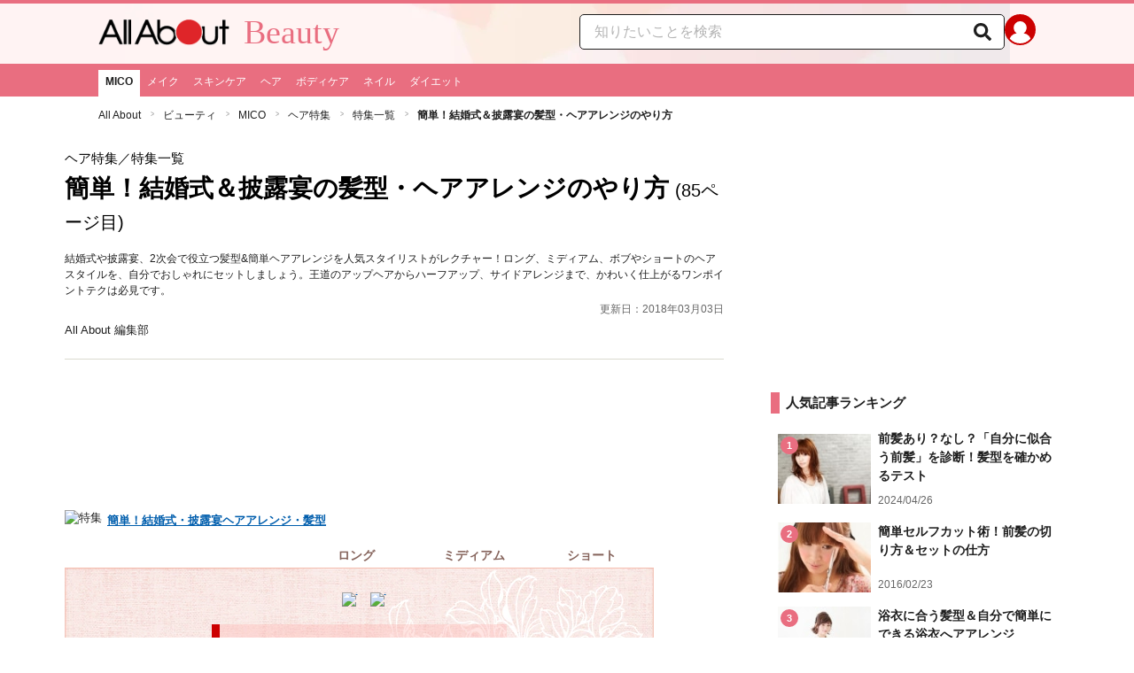

--- FILE ---
content_type: text/html; charset=utf-8
request_url: https://allabout.co.jp/gm/gc/438979/85/
body_size: 39083
content:
<!DOCTYPE html><html lang="ja"><head><meta charSet="utf-8" data-next-head=""/><meta name="viewport" content="width=1100" data-next-head=""/><script src="https://cdn.browsiprod.com/bootstrap/bootstrap.js" id="browsi-tag" data-pubKey="allabout" data-siteKey="allabout" async="" data-next-head=""></script><meta name="keywords" content="結婚式,披露宴,ヘア,アレンジ,髪型,髪,スタイル,簡単,ショート,ロング,セット" data-next-head=""/><meta name="description" content="結婚式や披露宴、2次会で役立つ髪型&amp;簡単ヘアアレンジを人気スタイリストがレクチャー！ロング、ミディアム、ボブやショートのヘアスタイルを、自分でおしゃれにセットしましょう。王道のアップヘアからハーフアップ、サイドアレンジまで、かわいく仕上がるワンポイントテクは必見です。(85ページ目)" data-next-head=""/><meta name="thumbnail" content="https://imgcp.aacdn.jp/img-a/1200/900/aa/gm/article/4/3/8/9/7/9/201603141335/topimg_original.jpg" data-next-head=""/><title data-next-head="">85/99 簡単！結婚式＆披露宴の髪型・ヘアアレンジのやり方 [ヘア特集] All About</title><link rel="alternate" type="application/rss+xml" title="All About（オールアバウト）" href="https://rss.allabout.co.jp/aa/latest/pubsubhubbub/" data-next-head=""/><link rel="icon" type="image/x-icon" href="//img.aacdn.jp/201107/all/favicon.ico" data-next-head=""/><meta name="twitter:card" content="summary_large_image" data-next-head=""/><meta name="twitter:site" content="@allabout_news" data-next-head=""/><link rel="apple-touch-icon" href="//img.aacdn.jp/touch/aa/aa_home150_150.png" data-next-head=""/><meta property="og:title" content="85/99 簡単！結婚式＆披露宴の髪型・ヘアアレンジのやり方 [ヘア特集] All About" data-next-head=""/><meta property="og:type" content="article" data-next-head=""/><meta property="og:url" content="https://allabout.co.jp/gm/gc/438979/" data-next-head=""/><meta property="og:image" content="https://imgcp.aacdn.jp/img-a/1200/900/aa/gm/article/4/3/8/9/7/9/201603141335/topimg_original.jpg" data-next-head=""/><meta property="og:site_name" content="All About（オールアバウト）" data-next-head=""/><meta property="og:description" content="結婚式や披露宴、2次会で役立つ髪型&amp;簡単ヘアアレンジを人気スタイリストがレクチャー！ロング、ミディアム、ボブやショートのヘアスタイルを、自分でおしゃれにセットしましょう。王道のアップヘアからハーフアップ、サイドアレンジまで、かわいく仕上がるワンポイントテクは必見です。(85ページ目)" data-next-head=""/><meta property="fb:app_id" content="127779010635453" data-next-head=""/><meta property="fb:pages" content="146834615367396" data-next-head=""/><meta name="robots" content="index, follow, max-image-preview:large" data-next-head=""/><link rel="prev" href="https://allabout.co.jp/gm/gc/438979/84/" data-next-head=""/><link rel="canonical" href="https://allabout.co.jp/gm/gc/438979/85/" data-next-head=""/><link rel="next" href="https://allabout.co.jp/gm/gc/438979/86/" data-next-head=""/><link rel="preload" href="/_next/static/css/b0136b2bd75f0647.css" as="style"/><script type="text/javascript" data-next-head="">
              aa = {};
              aa.v = {};
              aa.v.article_adflag = '0';
              aa.v.article_guide_id = '293';
              aa.v.article_guide_name = 'All About 編集部'
              aa.v.article_id = '438979';
              aa.v.article_page = '85';
              aa.v.article_pagecount = '99';
              aa.v.article_pubdate = '2010-09-07';
              aa.v.article_title = '簡単！結婚式＆披露宴の髪型・ヘアアレンジのやり方';
              aa.v.article_updatedate = '2018-03-03';
              aa.v.ryoiki_eng = 'r_beauty';
              aa.v.ryoiki_jp = 'ビューティ';
              aa.v.ch_jp = 'MICO';
              aa.v.ch_eng = 'ch_mico';
              aa.v.gs_id = '3408';
              aa.v.gs_jp = 'ヘア特集';
              aa.v.list_id = '28842';
              aa.v.my_best = '0';
            </script><script type="text/javascript" data-next-head="">
              aa.v.device='pc';
              aa.v.adult_flg = '0';
              aa.v.page_category = 'guidesite';
              aa.v.page_type = 'article';
              aa.v.page_title = '簡単！結婚式＆披露宴の髪型・ヘアアレンジのやり方';
              aa.v.service = 'allabout';
            </script><script id="gtm" data-nscript="beforeInteractive">
            window.dataLayer = window.dataLayer || [];
            window.dataLayer.push({ isRearchi: "true" });
            (function(w,d,s,l,i){w[l]=w[l]||[];w[l].push({'gtm.start':
            new Date().getTime(),event:'gtm.js'});var f=d.getElementsByTagName(s)[0],
            j=d.createElement(s),dl=l!='dataLayer'?'&l='+l:'';j.async=true;j.src=
            'https://www.googletagmanager.com/gtm.js?id='+i+dl;f.parentNode.insertBefore(j,f);
            })(window,document,'script','dataLayer','GTM-87VH');
          </script><link rel="stylesheet" href="/_next/static/css/b0136b2bd75f0647.css" data-n-p=""/><noscript data-n-css=""></noscript><script defer="" noModule="" src="/_next/static/chunks/polyfills-42372ed130431b0a.js"></script><script src="/_next/static/chunks/webpack-18f05741a3d519cc.js" defer=""></script><script src="/_next/static/chunks/framework-8b0b0e08fcd3360d.js" defer=""></script><script src="/_next/static/chunks/main-ca3824d559d86b17.js" defer=""></script><script src="/_next/static/chunks/pages/_app-e05f867421b85eff.js" defer=""></script><script src="/_next/static/chunks/454e6ae6-cf266b9b861d28ec.js" defer=""></script><script src="/_next/static/chunks/0465ed09-f57fb4220e06eb77.js" defer=""></script><script src="/_next/static/chunks/b28a8588-92427bce0fbc5c48.js" defer=""></script><script src="/_next/static/chunks/a1488f65-e5254862fb055c34.js" defer=""></script><script src="/_next/static/chunks/10a22817-c1ee5f341dea983d.js" defer=""></script><script src="/_next/static/chunks/489b9f9a-6bd6f27897a65abd.js" defer=""></script><script src="/_next/static/chunks/54e27604-552001d213a512a3.js" defer=""></script><script src="/_next/static/chunks/c859536c-827e68214a77fd76.js" defer=""></script><script src="/_next/static/chunks/2e6f1b4f-0e74645d7890d7e8.js" defer=""></script><script src="/_next/static/chunks/4b522599-c77b318bd8129326.js" defer=""></script><script src="/_next/static/chunks/2730-82337e8a1bd183de.js" defer=""></script><script src="/_next/static/chunks/5278-d2b0d11e9809cae1.js" defer=""></script><script src="/_next/static/chunks/1886-b8f4549143be163a.js" defer=""></script><script src="/_next/static/chunks/2609-20416f641ebab4d0.js" defer=""></script><script src="/_next/static/chunks/9549-247828d1b4c13fd5.js" defer=""></script><script src="/_next/static/chunks/3366-cfd2262517269b6a.js" defer=""></script><script src="/_next/static/chunks/800-a872f7af112c3f71.js" defer=""></script><script src="/_next/static/chunks/292-85263569e9c9644c.js" defer=""></script><script src="/_next/static/chunks/7202-7409c0b4d4fd2f6b.js" defer=""></script><script src="/_next/static/chunks/4932-afbd97fb095a73cf.js" defer=""></script><script src="/_next/static/chunks/9815-81da0a243e353587.js" defer=""></script><script src="/_next/static/chunks/7889-ee24d07e3796a3bc.js" defer=""></script><script src="/_next/static/chunks/6268-05d4eaee47668e60.js" defer=""></script><script src="/_next/static/chunks/2270-e72a8166b796e2c4.js" defer=""></script><script src="/_next/static/chunks/pages/gm/gc/%5Bid%5D-05eeb165f43c83f7.js" defer=""></script><script src="/_next/static/3K6Y65Yr5XLSL7nYyxB8M/_buildManifest.js" defer=""></script><script src="/_next/static/3K6Y65Yr5XLSL7nYyxB8M/_ssgManifest.js" defer=""></script>
                              <script>!function(e){var n="https://s.go-mpulse.net/boomerang/";if("False"=="True")e.BOOMR_config=e.BOOMR_config||{},e.BOOMR_config.PageParams=e.BOOMR_config.PageParams||{},e.BOOMR_config.PageParams.pci=!0,n="https://s2.go-mpulse.net/boomerang/";if(window.BOOMR_API_key="KLLCJ-3YXQ7-D8NBF-R2BAU-XP2MB",function(){function e(){if(!o){var e=document.createElement("script");e.id="boomr-scr-as",e.src=window.BOOMR.url,e.async=!0,i.parentNode.appendChild(e),o=!0}}function t(e){o=!0;var n,t,a,r,d=document,O=window;if(window.BOOMR.snippetMethod=e?"if":"i",t=function(e,n){var t=d.createElement("script");t.id=n||"boomr-if-as",t.src=window.BOOMR.url,BOOMR_lstart=(new Date).getTime(),e=e||d.body,e.appendChild(t)},!window.addEventListener&&window.attachEvent&&navigator.userAgent.match(/MSIE [67]\./))return window.BOOMR.snippetMethod="s",void t(i.parentNode,"boomr-async");a=document.createElement("IFRAME"),a.src="about:blank",a.title="",a.role="presentation",a.loading="eager",r=(a.frameElement||a).style,r.width=0,r.height=0,r.border=0,r.display="none",i.parentNode.appendChild(a);try{O=a.contentWindow,d=O.document.open()}catch(_){n=document.domain,a.src="javascript:var d=document.open();d.domain='"+n+"';void(0);",O=a.contentWindow,d=O.document.open()}if(n)d._boomrl=function(){this.domain=n,t()},d.write("<bo"+"dy onload='document._boomrl();'>");else if(O._boomrl=function(){t()},O.addEventListener)O.addEventListener("load",O._boomrl,!1);else if(O.attachEvent)O.attachEvent("onload",O._boomrl);d.close()}function a(e){window.BOOMR_onload=e&&e.timeStamp||(new Date).getTime()}if(!window.BOOMR||!window.BOOMR.version&&!window.BOOMR.snippetExecuted){window.BOOMR=window.BOOMR||{},window.BOOMR.snippetStart=(new Date).getTime(),window.BOOMR.snippetExecuted=!0,window.BOOMR.snippetVersion=12,window.BOOMR.url=n+"KLLCJ-3YXQ7-D8NBF-R2BAU-XP2MB";var i=document.currentScript||document.getElementsByTagName("script")[0],o=!1,r=document.createElement("link");if(r.relList&&"function"==typeof r.relList.supports&&r.relList.supports("preload")&&"as"in r)window.BOOMR.snippetMethod="p",r.href=window.BOOMR.url,r.rel="preload",r.as="script",r.addEventListener("load",e),r.addEventListener("error",function(){t(!0)}),setTimeout(function(){if(!o)t(!0)},3e3),BOOMR_lstart=(new Date).getTime(),i.parentNode.appendChild(r);else t(!1);if(window.addEventListener)window.addEventListener("load",a,!1);else if(window.attachEvent)window.attachEvent("onload",a)}}(),"".length>0)if(e&&"performance"in e&&e.performance&&"function"==typeof e.performance.setResourceTimingBufferSize)e.performance.setResourceTimingBufferSize();!function(){if(BOOMR=e.BOOMR||{},BOOMR.plugins=BOOMR.plugins||{},!BOOMR.plugins.AK){var n=""=="true"?1:0,t="",a="aok76micc2qry2loehkq-f-4fbc4072a-clientnsv4-s.akamaihd.net",i="false"=="true"?2:1,o={"ak.v":"39","ak.cp":"914209","ak.ai":parseInt("585512",10),"ak.ol":"0","ak.cr":9,"ak.ipv":4,"ak.proto":"h2","ak.rid":"204f42","ak.r":51208,"ak.a2":n,"ak.m":"b","ak.n":"essl","ak.bpcip":"3.149.255.0","ak.cport":56786,"ak.gh":"23.209.83.14","ak.quicv":"","ak.tlsv":"tls1.3","ak.0rtt":"","ak.0rtt.ed":"","ak.csrc":"-","ak.acc":"","ak.t":"1768825301","ak.ak":"hOBiQwZUYzCg5VSAfCLimQ==a+U/[base64]/tOseMb60D4CZlkOfjHWDCroYgHBHGIXK9PtQUR2NQKD37CQ47RqcyMgNnpG6SVvdY3zIZL/ss2OOmZb5pMLlkPuzUO6MHkRuzpv5/A7ivTtYVQvgCB2y+L5qo9Pcru2WN8Rk2bIkbMYals1WW25ocRn0YRKDOi7aZpXPcqxjI5wGoElobxGlBVQLG8qL9DVg=","ak.pv":"87","ak.dpoabenc":"","ak.tf":i};if(""!==t)o["ak.ruds"]=t;var r={i:!1,av:function(n){var t="http.initiator";if(n&&(!n[t]||"spa_hard"===n[t]))o["ak.feo"]=void 0!==e.aFeoApplied?1:0,BOOMR.addVar(o)},rv:function(){var e=["ak.bpcip","ak.cport","ak.cr","ak.csrc","ak.gh","ak.ipv","ak.m","ak.n","ak.ol","ak.proto","ak.quicv","ak.tlsv","ak.0rtt","ak.0rtt.ed","ak.r","ak.acc","ak.t","ak.tf"];BOOMR.removeVar(e)}};BOOMR.plugins.AK={akVars:o,akDNSPreFetchDomain:a,init:function(){if(!r.i){var e=BOOMR.subscribe;e("before_beacon",r.av,null,null),e("onbeacon",r.rv,null,null),r.i=!0}return this},is_complete:function(){return!0}}}}()}(window);</script></head><body><noscript><iframe title="gtm" src="https://www.googletagmanager.com/ns.html?id=GTM-87VH" height="0" width="0" style="display:none;visibility:hidden"></iframe></noscript><div id="__next"><style data-emotion="css-global sbijfl">*,::before,::after{box-sizing:border-box;border-style:solid;border-width:0;}html{line-height:1.15;-webkit-text-size-adjust:100%;}body{margin:0;font-family:"メイリオ",Meiryo,YuGothic,"游ゴシック","Hiragino Kaku Gothic Pro",Osaka,"ＭＳ Ｐゴシック","MS PGothic",sans-serif;}main{display:block;}p,table,blockquote,address,pre,iframe,form,figure,dl{margin:0;}h1,h2,h3,h4,h5,h6{font-size:inherit;font-weight:inherit;margin:0;}ul,ol{margin:0;padding:0;list-style:none;}dt{font-weight:bold;}dd{margin-left:0;}hr{box-sizing:content-box;height:0;overflow:visible;border-top-width:1px;margin:0;clear:both;color:inherit;}pre{font-family:monospace,monospace;font-size:inherit;}address{font-style:inherit;}a{background-color:transparent;-webkit-text-decoration:none;text-decoration:none;color:inherit;}abbr[title]{-webkit-text-decoration:underline dotted;text-decoration:underline dotted;}b,strong{font-weight:bolder;}code,kbd,samp{font-family:monospace,monospace;font-size:inherit;}small{font-size:80%;}sub,sup{font-size:75%;line-height:0;position:relative;vertical-align:baseline;}sub{bottom:-0.25em;}sup{top:-0.5em;}svg,img,embed,object,iframe{vertical-align:bottom;}button,input,optgroup,select,textarea{-webkit-appearance:none;-webkit-appearance:none;-moz-appearance:none;-ms-appearance:none;appearance:none;vertical-align:middle;color:inherit;font:inherit;background:transparent;padding:0;margin:0;border-radius:0;text-align:inherit;text-transform:inherit;}[type="checkbox"]{-webkit-appearance:checkbox;-webkit-appearance:checkbox;-moz-appearance:checkbox;-ms-appearance:checkbox;appearance:checkbox;}[type="radio"]{-webkit-appearance:radio;-webkit-appearance:radio;-moz-appearance:radio;-ms-appearance:radio;appearance:radio;}button,[type="button"],[type="reset"],[type="submit"]{cursor:pointer;}button:disabled,[type="button"]:disabled,[type="reset"]:disabled,[type="submit"]:disabled{cursor:default;}:-moz-focusring{outline:auto;}select:disabled{opacity:inherit;}option{padding:0;}fieldset{margin:0;padding:0;min-width:0;}legend{padding:0;}progress{vertical-align:baseline;}textarea{overflow:auto;}[type="number"]::-webkit-inner-spin-button,[type="number"]::-webkit-outer-spin-button{height:auto;}[type="search"]{outline-offset:-2px;}[type="search"]::-webkit-search-decoration{-webkit-appearance:none;}::-webkit-file-upload-button{-webkit-appearance:button;font:inherit;}label[for]{cursor:pointer;}details{display:block;}summary{display:-webkit-box;display:-webkit-list-item;display:-ms-list-itembox;display:list-item;}[contenteditable]:focus{outline:auto;}table{border-color:inherit;border-collapse:collapse;}caption{text-align:left;}td,th{vertical-align:top;padding:0;}th{text-align:left;font-weight:bold;}html{font-size:16px;}body{font-family:"メイリオ",Meiryo,YuGothic,"游ゴシック","Hiragino Kaku Gothic Pro",Osaka,"ＭＳ Ｐゴシック","MS PGothic",sans-serif;line-height:1.5;background:#fff;color:#1e1e1e;word-wrap:break-word;min-width:1058px;}a{color:#005ead;-webkit-text-decoration:none;text-decoration:none;}a:hover{-webkit-text-decoration:underline;text-decoration:underline;}img{max-width:100%;vertical-align:bottom;-ms-interpolation-mode:bicubic;}a:hover img.trans,a.trans:hover{cursor:pointer;opacity:0.7;-webkit-filter:alpha(opacity=70);filter:alpha(opacity=70);}</style><style data-emotion="css 3t04x3">.css-3t04x3{height:0px;}</style><div data-tracking-zone="modules-content-bodyExternalScriptFrame" class="css-3t04x3"></div><style data-emotion="css gk3zlj">.css-gk3zlj{min-width:1240px;}</style><div class="css-gk3zlj"><style data-emotion="css pm5rgl">.css-pm5rgl{border-top:4px solid #e96e80;background:#fff3f3 url(https://img.aacdn.jp/allabout/rt/r_beauty/hd-inner-bg.png) center top no-repeat;}</style><header role="banner" data-tracking-zone="modules-common-header" class="css-pm5rgl"><style data-emotion="css 1lz4wh1">.css-1lz4wh1{display:-webkit-box;display:-webkit-flex;display:-ms-flexbox;display:flex;-webkit-box-pack:justify;-webkit-justify-content:space-between;justify-content:space-between;padding:12px 0;width:1058px;margin:0 auto;}</style><div class="css-1lz4wh1"><style data-emotion="css bdl97">.css-bdl97{padding-top:6px;display:-webkit-box;display:-webkit-flex;display:-ms-flexbox;display:flex;}</style><div data-tracking-zone="modules-common-header-parts-logo" class="css-bdl97"><a aria-label="All About オールアバウト" href="/"><style data-emotion="css 3qtz1w">.css-3qtz1w{max-width:100%;vertical-align:bottom;}</style><div class="css-3qtz1w"><img alt="All About オールアバウト" loading="lazy" width="148" height="29" decoding="async" data-nimg="1" style="color:transparent" src="https://img.aacdn.jp/allabout/common/aa-logo.png"/></div></a><style data-emotion="css 1aflo47">.css-1aflo47{display:-webkit-box;display:-webkit-flex;display:-ms-flexbox;display:flex;-webkit-align-items:center;-webkit-box-align:center;-ms-flex-align:center;align-items:center;margin-left:16px;line-height:1;position:relative;top:-5px;font-family:Georgia,"Times New Roman",serif;font-size:38px;font-weight:normal;color:#e96e80;}.css-1aflo47:hover{-webkit-text-decoration:none;text-decoration:none;}</style><a class="css-1aflo47" href="/r_beauty/">Beauty</a></div><style data-emotion="css kl5uk3">.css-kl5uk3{display:-webkit-box;display:-webkit-flex;display:-ms-flexbox;display:flex;gap:20px;}</style><div class="css-kl5uk3"><div data-tracking-zone="parts-common-searchForm" class="css-kl5uk3"><style data-emotion="css 79elbk">.css-79elbk{position:relative;}</style><form class="css-79elbk"><style data-emotion="css edtxkx">.css-edtxkx{display:block;border-radius:5px;box-sizing:border-box;border:1px solid #1e1e1e;width:480px;height:40px;padding:0 50px 0 16px;line-height:40px;background:#fff;}.css-edtxkx::-webkit-input-placeholder{color:#b4b4b4;}.css-edtxkx::-moz-placeholder{color:#b4b4b4;}.css-edtxkx:-ms-input-placeholder{color:#b4b4b4;}.css-edtxkx::placeholder{color:#b4b4b4;}</style><input type="text" placeholder="知りたいことを検索" class="css-edtxkx" value=""/><style data-emotion="css 1oo56x6">.css-1oo56x6{display:block;position:absolute;top:0;right:15px;width:20px;height:40px;font-size:20px;line-height:20px;}.css-1oo56x6:hover{opacity:0.8;}</style><button aria-label="知りたいことを検索" type="submit" class="css-1oo56x6"><svg stroke="currentColor" fill="currentColor" stroke-width="0" viewBox="0 0 512 512" height="1em" width="1em" xmlns="http://www.w3.org/2000/svg"><path d="M505 442.7L405.3 343c-4.5-4.5-10.6-7-17-7H372c27.6-35.3 44-79.7 44-128C416 93.1 322.9 0 208 0S0 93.1 0 208s93.1 208 208 208c48.3 0 92.7-16.4 128-44v16.3c0 6.4 2.5 12.5 7 17l99.7 99.7c9.4 9.4 24.6 9.4 33.9 0l28.3-28.3c9.4-9.4 9.4-24.6.1-34zM208 336c-70.7 0-128-57.2-128-128 0-70.7 57.2-128 128-128 70.7 0 128 57.2 128 128 0 70.7-57.2 128-128 128z"></path></svg></button></form></div><a href="https://allabout.co.jp/membership/login?utm_source=allabout&amp;utm_medium=referral&amp;utm_campaign=id_login" aria-label="All About ID" data-tracking-zone="parts-common-userIcon"><style data-emotion="css 8zt265">.css-8zt265{display:inline-block;border-radius:50%;width:35px;height:35px;background:#cc0000;background-image:url(https://img.aacdn.jp/allabout/common/user_icon.svg);background-repeat:no-repeat;position:relative;-webkit-background-position:left 3px bottom -8px;background-position:left 3px bottom -8px;-webkit-background-size:25px auto;background-size:25px auto;border:#cc0000 solid 2px;box-sizing:border-box;}</style><span class="css-8zt265"></span></a></div></div></header><style data-emotion="css ze49in">.css-ze49in{background:#e96e80;}</style><nav role="navigation" data-tracking-zone="modules-common-navigation-channel" class="css-ze49in"><style data-emotion="css yqa7mu">.css-yqa7mu{width:1058px;display:-webkit-box;display:-webkit-flex;display:-ms-flexbox;display:flex;-webkit-box-flex-wrap:wrap;-webkit-flex-wrap:wrap;-ms-flex-wrap:wrap;flex-wrap:wrap;padding-top:7px;margin:0 auto;letter-spacing:-0.4em;}</style><ul class="css-yqa7mu"><style data-emotion="css 5fz372">.css-5fz372{letter-spacing:normal;vertical-align:top;}</style><li class="css-5fz372"><style data-emotion="css zxesj6">.css-zxesj6{display:block;white-space:nowrap;line-height:1;font-size:12px;height:30px;padding:7px 8px 0;font-weight:bold;color:#1e1e1e;background:#fff;}.css-zxesj6:hover{cursor:pointer;-webkit-text-decoration:none;text-decoration:none;}</style><a class="css-zxesj6" href="/ch_mico/">MICO</a></li><li class="css-5fz372"><style data-emotion="css 14td9p7">.css-14td9p7{display:block;white-space:nowrap;line-height:1;font-size:12px;height:30px;padding:7px 8px 0;color:#fff;}.css-14td9p7:hover{cursor:pointer;-webkit-text-decoration:none;text-decoration:none;font-weight:bold;color:#1e1e1e;background:#fff;}</style><a class="css-14td9p7" href="/ch_makeup/">メイク</a></li><li class="css-5fz372"><a class="css-14td9p7" href="/ch_skincare/">スキンケア</a></li><li class="css-5fz372"><a class="css-14td9p7" href="/ch_hair/">ヘア</a></li><li class="css-5fz372"><a class="css-14td9p7" href="/ch_bodycare/">ボディケア</a></li><li class="css-5fz372"><a class="css-14td9p7" href="/ch_nail/">ネイル</a></li><li class="css-5fz372"><a class="css-14td9p7" href="/beautydiet/">ダイエット</a></li></ul></nav><style data-emotion="css u70vtz">.css-u70vtz{margin:0 auto;width:1058px;}</style><nav data-tracking-zone="parts-common-breadcrumbList" class="css-u70vtz"><style data-emotion="css 1b9xjm1">.css-1b9xjm1{font-size:12px;margin-bottom:12px;padding-top:12px;}</style><ol class="css-1b9xjm1"><style data-emotion="css 1wa08kx">.css-1wa08kx{position:relative;display:inline-block;padding-right:17px;margin-right:8px;}.css-1wa08kx:after{position:absolute;display:inline-block;content:">";color:#999;top:-1px;right:0;-webkit-transform:scaleX(0.6);-moz-transform:scaleX(0.6);-ms-transform:scaleX(0.6);transform:scaleX(0.6);}.css-1wa08kx:last-child{font-weight:bold;padding-right:0px;margin-right:0px;}.css-1wa08kx:last-child:after{content:"";}</style><li class="css-1wa08kx"><style data-emotion="css 179v843">.css-179v843{color:#1e1e1e;}</style><a class="css-179v843" href="/">All About</a></li><li class="css-1wa08kx"><a class="css-179v843" href="/r_beauty/">ビューティ</a></li><li class="css-1wa08kx"><a class="css-179v843" href="/ch_mico/">MICO</a></li><li class="css-1wa08kx"><a class="css-179v843" href="/gm/gt/3408/">ヘア特集</a></li><li class="css-1wa08kx"><a class="css-179v843" href="/gm/gl/28842/">特集一覧</a></li><li class="css-1wa08kx">簡単！結婚式＆披露宴の髪型・ヘアアレンジのやり方</li></ol></nav><style data-emotion="css 1v4uyrx">.css-1v4uyrx{width:1240px;display:-webkit-box;display:-webkit-flex;display:-ms-flexbox;display:flex;padding:12px 0;margin:0 auto;}</style><div class="css-1v4uyrx"><style data-emotion="css 1dfv254">.css-1dfv254{width:744px;margin:0 53px;}</style><div class="css-1dfv254"><style data-emotion="css eaj36">.css-eaj36{margin-bottom:20px;border-bottom:1px solid #dbdbcf;}</style><div class="css-eaj36"><div data-tracking-zone="modules-content-header-common"><style data-emotion="css 1x6kwam">.css-1x6kwam{margin-bottom:5px;color:#000;font-size:15px;padding-top:5px;line-height:1.5;}</style><div data-tracking-zone="modules-content-header-common-parts-contentCategory" class="css-1x6kwam">ヘア特集<!-- -->／特集一覧</div><style data-emotion="css 3vy5ys">.css-3vy5ys{margin-bottom:16px;font-size:28px;font-weight:bold;line-height:1.3;color:#000;}</style><h1 data-tracking-zone="modules-content-header-common-parts-contentTitle" class="css-3vy5ys">簡単！結婚式＆披露宴の髪型・ヘアアレンジのやり方<style data-emotion="css 1d5zif4">.css-1d5zif4{padding-left:7px;font-weight:normal;font-size:20px;}</style><span class="css-1d5zif4">(85ページ目)</span></h1><style data-emotion="css ve1b41">.css-ve1b41{margin-bottom:3px;font-size:12px;}</style><p data-tracking-zone="modules-content-header-common-parts-contentDescription" class="css-ve1b41">結婚式や披露宴、2次会で役立つ髪型&amp;簡単ヘアアレンジを人気スタイリストがレクチャー！ロング、ミディアム、ボブやショートのヘアスタイルを、自分でおしゃれにセットしましょう。王道のアップヘアからハーフアップ、サイドアレンジまで、かわいく仕上がるワンポイントテクは必見です。</p></div><style data-emotion="css 1t22kts">.css-1t22kts{display:block;color:#666;text-align:right;font-size:12px;}</style><time data-tracking-zone="parts-common-updatedAt" class="css-1t22kts">更新日：2018年03月03日</time><style data-emotion="css 1gohi4l">.css-1gohi4l{min-height:47px;padding-top:5px;display:-webkit-box;display:-webkit-flex;display:-ms-flexbox;display:flex;-webkit-box-pack:justify;-webkit-justify-content:space-between;justify-content:space-between;}</style><div class="css-1gohi4l"><style data-emotion="css 1h5e2hq">.css-1h5e2hq{font-size:13px;line-height:1.5;}</style><p class="css-1h5e2hq">All About 編集部</p></div></div><style data-emotion="css 1xn3edc">.css-1xn3edc{margin-bottom:30px;}</style><div class="css-1xn3edc"><style data-emotion="css 9cymi">.css-9cymi{text-align:center;height:90px;}.css-9cymi iframe{max-width:100%;}</style><div id="sys-article-upper-afc" data-tracking-zone="modules-common-adUpperAfc" class="css-9cymi"></div></div><main><article><div id="fourm-target-children" data-tracking-zone="modules-content-adFourM"><div id="in-article-rec-target-children" data-tracking-zone="modules-content-adInArticleRec"><style data-emotion="css 123lzg7">.css-123lzg7{padding-top:15px;line-height:1.8;}.css-123lzg7 a[rel="allabout-gallery"] img{pointer-events:none;}.css-123lzg7 .clear{clear:both;}.css-123lzg7 .clearfix{*zoom:1;}.css-123lzg7 .clearfix:after{content:"";display:block;height:0;clear:both;overflow:hidden;}.css-123lzg7 .link-blue{color:#005ead!important;}.css-123lzg7 a:hover .link-blue{-webkit-text-decoration:underline;text-decoration:underline;}.css-123lzg7 .clear-text{text-indent:100%;white-space:nowrap;overflow:hidden;}.css-123lzg7 .text-right{text-align:right;}.css-123lzg7 .text-center{text-align:center;}.css-123lzg7 .left{float:left;}.css-123lzg7 .right{float:right;}.css-123lzg7 .hide{display:none!important;}.css-123lzg7 .mb10{margin-bottom:10px!important;}.css-123lzg7 .mb20{margin-bottom:20px!important;}.css-123lzg7 .has-grid{letter-spacing:-0.4em;}.css-123lzg7 .has-grid>.has-grid-item{display:inline-block;letter-spacing:normal;vertical-align:top;*display:inline;*zoom:1;}.css-123lzg7 .has-table{display:block;display:table;}.css-123lzg7 .has-table>.has-table-item{display:inline-block;display:table-cell;*display:inline;*zoom:1;vertical-align:middle;}.css-123lzg7 .has-flex>.has-grid-item{display:inline-block;}.css-123lzg7 .has-flex{letter-spacing:-0.5em;width:100%;display:-webkit-box;display:-webkit--webkit-flex;display:-ms--webkit-flexbox;display:-webkit-flex;display:-webkit-box;display:-webkit-flex;display:-ms-flexbox;display:flex;-webkit-flex-direction:row;-webkit-flex-direction:row;-ms-flex-direction:row;flex-direction:row;-webkit-flex-wrap:wrap;-webkit-box-flex-wrap:wrap;-webkit-flex-wrap:wrap;-ms-flex-wrap:wrap;flex-wrap:wrap;-webkit-justify-content:flex-start;-webkit-box-pack:start;-ms-flex-pack:start;-webkit-justify-content:flex-start;justify-content:flex-start;-webkit-align-items:stretch;-webkit-align-items:stretch;-webkit-box-align:stretch;-ms-flex-align:stretch;align-items:stretch;-webkit-align-content:stretch;-webkit-align-content:stretch;-ms-flex-line-pack:stretch;align-content:stretch;}.css-123lzg7 .has-flex>.has-grid-item{display:inline-block;letter-spacing:normal;vertical-align:top;position:relative;width:100%;-webkit-order:0;-webkit-order:0;-ms-flex-order:0;order:0;-webkit-flex-grow:0;-webkit-box-flex:0;-webkit-flex-grow:0;-ms-flex-positive:0;flex-grow:0;-webkit-flex-shrink:0;-webkit-flex-shrink:0;-ms-flex-negative:0;flex-shrink:0;-webkit-flex-basis:auto;-webkit-flex-basis:auto;-ms-flex-preferred-size:auto;flex-basis:auto;-webkit-align-self:auto;-webkit-align-self:auto;-ms-flex-item-align:auto;align-self:auto;}.css-123lzg7 .has-flex-item-1col>.has-grid-item{display:block;}.css-123lzg7 .has-flex-item-2col>.has-grid-item{-webkit-flex-basis:50%;-webkit-flex-basis:50%;-ms-flex-preferred-size:50%;flex-basis:50%;width:50%;max-width:50%;}.css-123lzg7 .has-flex-item-3col>.has-grid-item{-webkit-flex-basis:33.333%;-webkit-flex-basis:33.333%;-ms-flex-preferred-size:33.333%;flex-basis:33.333%;width:33.333%;max-width:33.333%;}.css-123lzg7 .has-flex-item-4col>.has-grid-item{-webkit-flex-basis:25%;-webkit-flex-basis:25%;-ms-flex-preferred-size:25%;flex-basis:25%;width:25%;max-width:25%;}.css-123lzg7 .has-flex-item-5col>.has-grid-item{-webkit-flex-basis:20%;-webkit-flex-basis:20%;-ms-flex-preferred-size:20%;flex-basis:20%;width:20%;max-width:20%;}.css-123lzg7 .aa_content-inner{position:relative;padding-top:7px;}.css-123lzg7 .aa_content-main{float:left;width:697px;}.css-123lzg7 .aa_main-content-header-title{display:inline-block;font-size:24px;font-weight:bold;}.css-123lzg7 .mod .bd,.css-123lzg7 .mod .ft,.css-123lzg7 .mod .hd{display:inline-block;zoom:1;width:100%;*display:block;*width:auto;}.css-123lzg7 .mod .inner{position:relative;}.css-123lzg7 .media .bd{display:table-cell;zoom:1;}.css-123lzg7 .media .left{float:left;margin-right:12px;*display:inline;}.css-123lzg7 .media .right{float:right;margin-left:12px;*display:inline;}.css-123lzg7 .mod-feature:after{content:"";clear:both;display:block;}.css-123lzg7 .mod-feature .title{font-size:22px!important;line-height:1.3;}.css-123lzg7 .mod-feature .catch{font-size:14px;}.css-123lzg7 .red{color:#c00!important;}.css-123lzg7 .aa_article{margin-bottom:20px;}.css-123lzg7 .aa_article-content{padding-top:15px;line-height:1.8;}.css-123lzg7 .aa_article-content hr{border-top:1px dashed #dbdbcf;margin:1.5em 0;}.css-123lzg7 .aa_article-content table{text-align:left;border-collapse:collapse;}.css-123lzg7 table.aa_article-table{border-collapse:collapse;border-left:1px solid #dbdbcf;border-top:1px solid #dbdbcf;width:100%;}.css-123lzg7 .aa_article-table-wrapper{margin-bottom:15px;}.css-123lzg7 table.aa_article-table th{vertical-align:middle;text-align:center;border-bottom:1px solid #dbdbcf;border-right:1px solid #dbdbcf;background-color:#efefe0;padding:10px;}.css-123lzg7 table.aa_article-table td{vertical-align:middle;text-align:center;border-bottom:1px solid #dbdbcf;border-right:1px solid #dbdbcf;padding:10px;}.css-123lzg7 .aa_article-content a{-webkit-text-decoration:underline;text-decoration:underline;}.css-123lzg7 .aa_article-content a:hover{-webkit-text-decoration:none;text-decoration:none;}.css-123lzg7 .aa_article-content a{-webkit-text-decoration:underline;text-decoration:underline;}.css-123lzg7 .aa_article-content a:hover{-webkit-text-decoration:none;text-decoration:none;}.css-123lzg7 .aa_article-content .guide-profile .guide-thumb{border-radius:50%;width:40px;overflow:hidden;height:40px;border:1px solid #e5e5e5;}.css-123lzg7 .aa_article-content .guide-profile .guide-name{padding-left:12px;font-size:14px;}.css-123lzg7 .aa_article-content .source{font-size:11px;color:#999;line-height:1.3;}.css-123lzg7 .aa_article-content .aa_article-frequently_asked_question_heading{margin-top:30px;}.css-123lzg7 .aa_article-content .aa_article-frequently_asked_question_item_question{border-left:none;border-bottom:solid 2px #c00;display:block;line-height:1.4em;margin-top:24px;padding-left:0;}.css-123lzg7 .aa_article-content .aa_article-frequently_asked_question_item_answer{margin-top:16px;}.css-123lzg7 .article_image_box img{max-width:none;}.css-123lzg7 .right200,.css-123lzg7 .left200,.css-123lzg7 .right150,.css-123lzg7 .left150{background:#fff;position:relative;display:inline;}.css-123lzg7 .left200 img,.css-123lzg7 .left150 img{float:left;}.css-123lzg7 .right200 img,.css-123lzg7 .right150 img{float:right;}.css-123lzg7 .aa_article-content div.right200{float:right;width:200px;height:auto;margin:6px 0 12px 15px;}.css-123lzg7 .aa_article-content div.left200{float:left;width:200px;height:auto;margin:6px 14px 12px 0;}.css-123lzg7 .aa_article-content div.right150{float:right;width:150px;height:auto;margin:6px 0 12px 15px;}.css-123lzg7 .aa_article-content div.left150{float:left;width:150px;height:auto;margin:6px 15px 12px 0;}.css-123lzg7 .aa_article-content div.center150,.css-123lzg7 .aa_article-content div.center200,.css-123lzg7 .aa_article-content div.center300,.css-123lzg7 .aa_article-content div.center400{background:#fff;position:relative;clear:both;height:auto;margin:20px auto;text-align:center;}.css-123lzg7 .aa_article-content div.center200{width:200px;}.css-123lzg7 .aa_article-content div.center300{width:300px;}.css-123lzg7 .aa_article-content div.center400{width:400px;}.css-123lzg7 .aa_article-content div.right200 a,.css-123lzg7 .aa_article-content div.left200 a,.css-123lzg7 .aa_article-content div.right150 a,.css-123lzg7 .aa_article-content div.left150 a,.css-123lzg7 .aa_article-content div.center150 a,.css-123lzg7 .aa_article-content div.center200 a,.css-123lzg7 .aa_article-content div.center300 a,.css-123lzg7 .aa_article-content div.center400 a{-webkit-text-decoration:none;text-decoration:none;}.css-123lzg7 .aa_article-content a.article_gallery{display:block;position:relative;}.css-123lzg7 .aa_article-content .right200 a.article_gallery,.css-123lzg7 .aa_article-content .left200 a.article_gallery,.css-123lzg7 .aa_article-content .center200 a.article_gallery{width:200px;}.css-123lzg7 .aa_article-content .right150 a.article_gallery,.css-123lzg7 .aa_article-content .left150 a.article_gallery{width:150px;}.css-123lzg7 .aa_article-content a.article_gallery,.css-123lzg7 .aa_article-content a[rel="allabout-gallery"]{display:block;position:relative;}.css-123lzg7 .aa_article-content .center150 a.article_gallery{display:inline-block;}.css-123lzg7 .aa_article-content div.center150 a.article_gallery:after,.css-123lzg7 .aa_article-content div.center200 a.article_gallery:after,.css-123lzg7 .aa_article-content div.center300 a.article_gallery:after,.css-123lzg7 .aa_article-content div.center400 a.article_gallery:after,.css-123lzg7 .aa_article-content div.right200 a.article_gallery:after,.css-123lzg7 .aa_article-content div.left200 a.article_gallery:after,.css-123lzg7 .aa_article-content div.right150 a.article_gallery:after,.css-123lzg7 .aa_article-content div.left150 a.article_gallery:after,.css-123lzg7 .aa_article-content div.center150 a[rel="allabout-gallery"]:after,.css-123lzg7 .aa_article-content div.center200 a[rel="allabout-gallery"]:after,.css-123lzg7 .aa_article-content div.center300 a[rel="allabout-gallery"]:after,.css-123lzg7 .aa_article-content div.center400 a[rel="allabout-gallery"]:after,.css-123lzg7 .aa_article-content div.right200 a[rel="allabout-gallery"]:after,.css-123lzg7 .aa_article-content div.left200 a[rel="allabout-gallery"]:after,.css-123lzg7 .aa_article-content div.right150 a[rel="allabout-gallery"]:after,.css-123lzg7 .aa_article-content div.left150 a[rel="allabout-gallery"]:after{content:"";display:block;background:url("https://img.aacdn.jp/allabout/gc/icon_article_gallery.png") no-repeat 100% 100%;height:25px;width:25px;position:absolute;top:5px;left:5px;}.css-123lzg7 .aa_article-content small,.css-123lzg7 .aa_article-content p.cap{color:#666;clear:both;font-size:12px;line-height:1.4;margin:5px 0 0;text-align:left;}.css-123lzg7 .aa_article-content div.center150 p.cap{width:100%;padding:0 20px;}.css-123lzg7 .aa_article-content small a,.css-123lzg7 .aa_article-content p.cap a{-webkit-text-decoration:none;text-decoration:none;}.css-123lzg7 .aa_article-content .img-auth{color:#808080;font-size:80%;margin:3px 0 0 0;text-align:left;}.css-123lzg7 .aa_article-content .img-auth .label{padding-right:7px;}.css-123lzg7 .aa_article-content .img-auth .auth-url{padding-left:7px;}.css-123lzg7 .aa_article-content .img-auth .auth-url a{-webkit-text-decoration:underline;text-decoration:underline;}.css-123lzg7 .aa_article-content .img-auth .auth-url a:hover{-webkit-text-decoration:none;text-decoration:none;}.css-123lzg7 .aa_article-content .article-title{display:table;border-left:9px solid #c00;font-size:20px;font-weight:bold;margin:30px 0 15px 0;padding:0 0 0 10px;}.css-123lzg7 .aa_article-content #setright,.css-123lzg7 #article #setright{float:right;margin:0 0 10px 10px;_margin:0;padding:0;_padding-left:10px;_padding-bottom:10px;}.css-123lzg7 .aa_article-content #setleft,.css-123lzg7 #article #setleft{float:left;margin:0 10px 10px 0;}.css-123lzg7 .pcap{margin-top:4px;display:inline-block;color:#666;font-size:12px;line-height:1.4;text-align:left;}.css-123lzg7 .aa_article-content li{margin-bottom:5px;}.css-123lzg7 .aa_article-content ul,.css-123lzg7 .aa_article-content ol{padding:10px 0 10px 1.5em;}.css-123lzg7 .aa_article-content ul{list-style-type:disc;}.css-123lzg7 .aa_article-content ol{list-style-type:decimal;}.css-123lzg7 .aa_article-content dl{padding:10px 0;}.css-123lzg7 .aa_article-content dt{margin-bottom:5px;font-weight:bold;}.css-123lzg7 .aa_article-content p{margin:10px 0 10px 0;}.css-123lzg7 .aa_article-content .disclaimer{font-size:12px;color:#999;margin:0;}.css-123lzg7 .aa_article-content-index{border:1px solid #ccc;padding:10px 10px 10px 20px;margin:20px 0;}.css-123lzg7 .aa_article-content-index li a{color:#222;font-size:14px;font-weight:bold;}.css-123lzg7 .pro-source{width:457px;background-color:#eee;padding:4px 4px 4px 20px;margin:12px;line-height:1.4em;overflow:auto;}.css-123lzg7 .aa_article-content .gsNotes{font-size:70%;color:#777;margin:0;padding:0;}.css-123lzg7 .orderRight{float:right;margin:0 0 10px 10px;_margin:0;padding:0;_padding-left:10px;_padding-bottom:10px;}.css-123lzg7 .orderRight td{padding:2px;}.css-123lzg7 .orderLeft{float:left;margin:0 10px 10px 0;}.css-123lzg7 .orderLeft td{padding:2px;}.css-123lzg7 .posCenter{text-align:center;}.css-123lzg7 .orderCenter{margin:5px auto;}.css-123lzg7 .orderCenter td{padding:2px;}.css-123lzg7 .orderTableTitle{width:400px;margin:2px auto;text-align:left;}.css-123lzg7 .orderTableCenter{width:400px;margin:auto auto;border-top:1px solid #777;border-left:1px solid #777;}.css-123lzg7 .orderTableCenter td{border-bottom:1px solid #777;border-right:1px solid #777;padding:5px;}.css-123lzg7 .orderTableCenter td.cap{background-color:#c0c0c0;padding:5px;}.css-123lzg7 .orderTableCaption{width:400px;margin:5px auto;text-align:left;}.css-123lzg7 .aa_article-content .galleryTable{margin-left:auto;margin-right:auto;}.css-123lzg7 .aa_article-content .galleryTable td{text-align:center;vertical-align:middle;padding:0 3px;}.css-123lzg7 .aa_article-content .galleryTable td.pink{background-color:#fcf;}.css-123lzg7 .tableGalleryWire{width:400px;background:transparent url("https://img.aacdn.jp/allabout/gc/table400_bg.gif") repeat-y top left;padding-top:15px;margin:30px auto;}.css-123lzg7 .tableGalleryBottom{width:400px;background:url("https://img.aacdn.jp/allabout/gc/table400_btm.gif") no-repeat bottom left;padding-bottom:15px;}.css-123lzg7 .tableGalleryTitle{width:370px;text-align:left;margin:0 15px 5px 15px;}.css-123lzg7 .tableGalleryTitle .yesnoTitle{font-size:115%;line-height:1.3em;font-weight:bold;margin:15px 10px 10px 10px;padding:0 20px;}.css-123lzg7 .tableYesNo{width:215px;text-align:center;margin-right:auto;margin-left:auto;}.css-123lzg7 .tableYesNo img{margin:10px auto;}.css-123lzg7 .aa_article-content .BRClearAllClass{clear:both;display:block;height:7px;width:7px;}.css-123lzg7 .aa_article-content br.articleFloatClear{clear:both;}.css-123lzg7 .aa_article-content .productInfo{width:448px;margin:0 auto 2em;border:1px solid #e1e1e1;font-size:80%;}.css-123lzg7 .aa_article-content .productInfo img{float:left;padding:0 8px 0 8px;}.css-123lzg7 .aa_article-content .productInfo dl{padding-left:70px;}.css-123lzg7 .aa_article-content .productInfo dt{float:left;}.css-123lzg7 .aa_article-content .productInfo dd{padding-left:6em;padding-right:1em;}.css-123lzg7 .aa_article-content .productInfo p{text-align:right;font-size:90%;margin:0 4px 3px 0;}.css-123lzg7 .aa_article-content .productInfo p.title{text-align:left;font-size:100%;margin:0 0 7px 0;font-weight:bold;background:#f5f5f5;padding:8px 6px 5px 8px;}.css-123lzg7 .aa_article-content .productInfoNew{width:448px;margin:0 auto 2em;border:1px solid #e1e1e1;font-size:80%;}.css-123lzg7 .aa_article-content .productInfoNew img{float:left;padding:0 8px 0 8px;}.css-123lzg7 .aa_article-content .productInfoNew dl{float:right;width:350px;}.css-123lzg7 .aa_article-content .productInfoNew dt{float:left;}.css-123lzg7 .aa_article-content .productInfoNew dd{padding-left:6em;padding-right:1em;}.css-123lzg7 .aa_article-content .productInfoNew p{text-align:right;font-size:90%;margin:0 4px 3px 0;clear:both;}.css-123lzg7 .aa_article-content .productInfoNew div.title{background:#f5f5f5;margin:0 0 7px 0;padding:8px 6px 5px 8px;}.css-123lzg7 .aa_article-content .productInfoNew div.title p.left{text-align:left;font-size:100%;font-weight:bold;float:left;}.css-123lzg7 .aa_article-content .productInfoNew div.title p.right{float:right;}.css-123lzg7 .aa_article-content .cfdb{width:448px;margin:2em auto 2em;border:1px solid #e1e1e1;font-size:80%;}.css-123lzg7 .aa_article-content .cfdb img{float:left;padding:0 8px 0 8px;}.css-123lzg7 .aa_article-content .cfdb dl{float:right;width:350px;}.css-123lzg7 .aa_article-content .cfdb_travel_abroad dl{float:none;margin-left:10px;width:auto;}.css-123lzg7 .aa_article-content .cfdb dt{float:left;}.css-123lzg7 .aa_article-content .cfdb dd{padding-left:6em;padding-right:1em;min-height:13px;height:auto!important;height:13px;}.css-123lzg7 .aa_article-content .cfdb_travel_abroad p.sl_text{text-align:left;font-size:100%;margin:0 4px 3px 10px;clear:both;}.css-123lzg7 .aa_article-content .cfdb div.title{background:#f5f5f5;margin:0 0 7px 0;padding:8px 6px 5px 8px;}.css-123lzg7 .aa_article-content .cfdb div.title p.left{text-align:left;font-size:100%;font-weight:bold;float:none;}.css-123lzg7 .aa_article-content .cfdb div.title p.right{text-align:right;float:none;clear:both;}.css-123lzg7 .aa_article-content blockquote{background:#f6f6f6;margin:20px 0px;padding:28px 35px;background-image:url("https://img.aacdn.jp/allabout/gc/doublequote-top.gif"),url("https://img.aacdn.jp/allabout/gc/doublequote-bottom.gif");background-repeat:no-repeat;-webkit-background-position:left top,right bottom;background-position:left top,right bottom;-webkit-background-size:35px 30px;background-size:35px 30px;overflow:hidden;}.css-123lzg7 .aa_article-content .right200+blockquote{margin-top:5px;}.css-123lzg7 .aa_article-content .date{color:#696969;font-size:12px;}.css-123lzg7 .table-area h4{padding:7px 0 0 5px;}.css-123lzg7 .table-area .table-box{border-top:2px solid #c00;border-left:1px solid #d9d9d9;border-right:1px solid #d9d9d9;width:100%;}.css-123lzg7 .table-area .table-box .lines{background-color:#eee;border-bottom:1px solid #d9d9d9;}.css-123lzg7 .table-area .table-box .lines .cap{background-color:#eee;font-size:15px;font-weight:bold;padding:7px;width:24%;}.css-123lzg7 .table-area .table-box .lines .content{background-color:#fff;line-height:1.2;padding:7px;width:71%;}.css-123lzg7 .table-area p{margin:5px 0!important;font-size:12px!important;}.css-123lzg7 .pickup-box{border:1px solid #ccc;border-radius:5px;-webkit-border-radius:5px;-moz-border-radius:5px;padding:10px 10px 5px;margin-bottom:20px;background-color:lemonchiffon;}.css-123lzg7 .pickup-box .h-area{border-bottom:1px solid #ccc;padding-bottom:5px;margin-left:10px;font-weight:bold;margin-top:8px;}.css-123lzg7 .aa_article-content .pickup-box li{margin:0 5px 6px 10px;padding:0 0 0 10px;background:transparent url("https://img.aacdn.jp/img/cmn/dot_gray.gif") no-repeat scroll 0 0.5em;list-style:none;}.css-123lzg7 .movie-wrapper02{width:640px;max-width:100%;margin:20px auto;text-align:center;}.css-123lzg7 .movie-container02{position:relative;padding-bottom:56.25%;height:0;overflow:hidden;}.css-123lzg7 .movie-container02 object,.css-123lzg7 .movie-container02 embed,.css-123lzg7 .movie-container02 .video-js{position:absolute;top:0;left:0;width:100%!important;height:100%!important;}.css-123lzg7 .movie-container02 iframe{position:absolute;top:0;left:0;width:100%;height:100%;}.css-123lzg7 .aa_article-content .article-chibitus table tr,.css-123lzg7 .aa_article-content .article-chibitus table td{vertical-align:middle;}.css-123lzg7 .aa_article-content .article-chibitus table tr[valign="top"]>td{vertical-align:top;}.css-123lzg7 .aa_article-content .article-chibitus table td[valign="top"]{vertical-align:top;}.css-123lzg7 .aa_article-content .article-chibitus table td>img{vertical-align:top;}.css-123lzg7 .aa_article-content .article-chibitus .read1{font-size:11px;line-height:1.5;}.css-123lzg7 .aa_article-content .article-chibitus .cap1{font-size:11px;line-height:1.5;}.css-123lzg7 .aa_article-content .article-chibitus #feature .sp_lead p.txt{padding:39px 0 0 32px;line-height:22px;text-align:left;font-size:11px;}.css-123lzg7 .aa_article-content .article-chibitus #feature #mainBlock{position:relative;}.css-123lzg7 .aa_article-content .article-chibitus ul.detailList,.css-123lzg7 .aa_article-content .article-chibitus ul.detailList li{list-style:none;}.css-123lzg7 .aa_article-content .article-chibitus .left{float:left;margin:5px 20px 20px 0;}.css-123lzg7 .aa_article-content .article-chibitus .small{font-size:80%;}.css-123lzg7 .aa_article-content .article-chibitus h4{font-weight:bold;font-size:15px;}.css-123lzg7 .aa_matome-title{display:table;border-left:9px solid #c00;font-size:20px;font-weight:bold;margin-bottom:15px;padding:0 0 0 10px;}.css-123lzg7 .aa_matome-article,.css-123lzg7 .aa_matome-photo-list{margin-bottom:40px;}.css-123lzg7 .aa_matome-article a{-webkit-text-decoration:none;text-decoration:none;}.css-123lzg7 .aa_matome-article a:hover{-webkit-text-decoration:underline;text-decoration:underline;}.css-123lzg7 .aa_matome-article-title{border-bottom:1px solid #dbdbcf;padding:5px 0;margin-bottom:10px;}.css-123lzg7 .aa_matome-article-title a{font-size:18px;font-weight:bold;line-height:1;}.css-123lzg7 .aa_matome-image.left{margin:0 15px 15px 0;}.css-123lzg7 .aa_matome-image{margin-bottom:15px;}.css-123lzg7 .aa_matome-text{overflow:hidden;}.css-123lzg7 p.aa_matome-lead{margin:0 0 10px 0;}.css-123lzg7 .aa_matome-source,.css-123lzg7 .aa_matome-source a{margin:8px 0;font-size:11px;color:#999;line-height:1.3;}.css-123lzg7 .aa_matome-article-title-txt{font-size:18px;font-weight:bold;line-height:1;}.css-123lzg7 .aa_matome-guide .aa_article-heading-guide-thumb{width:35px;}.css-123lzg7 .aa_matome-guide a{color:#666;}.css-123lzg7 .aa_matome-article.aa_grid-2col .aa_matome-article-title{width:288px;margin:0 auto;}.css-123lzg7 .aa_matome-article.aa_grid-2col .aa_matome-lead{width:288px;margin:10px auto;}.css-123lzg7 .aa_matome-article.aa_grid-2col .aa_matome-source{width:288px;margin:8px auto;}.css-123lzg7 .aa_matome-movie{margin:0 auto 10px;text-align:center;}.css-123lzg7 .list-matome{padding-top:20px;}.css-123lzg7 .aa_matome-article blockquote a,.css-123lzg7 .aa_matome-article blockquote a:hover{color:#1e1e1e;}.css-123lzg7 .aa_btn-affiliate{margin:15px auto 10px;}.css-123lzg7 .aa_btn-affiliate-link{clear:both;display:inline-block;width:60%;background:#c00;border-radius:4px;padding:8px;color:#fff;}.css-123lzg7 a.aa_btn-affiliate-link:hover{-webkit-text-decoration:none;text-decoration:none;}.css-123lzg7 .aa_btn-affiliate-link .link-text{font-size:20px;font-weight:bold;}.css-123lzg7 .aa_btn-affiliate-link .aa_icon-font-cart{font-size:21px;margin-right:5px;}.css-123lzg7 .ichioshi_btn_detail{width:300px;margin:48px auto 56px auto;display:block;}.css-123lzg7 .ichioshi_btn_detail a:hover img{opacity:0.7;-webkit-filter:alpha(opacity=70);filter:alpha(opacity=70);-moz-opacity:0.7;}.css-123lzg7 .ichioshi_btn_detail_v002{margin:48px auto 56px auto;display:block;text-align:center;}.css-123lzg7 .ichioshi_btn_detail_v002 .ichioshi_btn{display:inline-block;text-align:center;-webkit-text-decoration:none;text-decoration:none;background:#d30d4a;font-size:22px;color:#fff;padding:12px 40px;position:relative;}.css-123lzg7 .ichioshi_btn_detail_v002 .ichioshi_btn:hover{opacity:0.7;}.css-123lzg7 .ichioshi_btn_detail_v002 .ichioshi_btn::after{content:">";font-family:sans-serif;position:absolute;right:15px;top:0;display:block;padding:12px 0;}.css-123lzg7 .item-cassette__block{display:grid;grid-template-columns:160px 1fr;border:1px solid #e1e1e1;margin:20px 70px;padding:10px;}.css-123lzg7 .item-cassette__title{grid-column:2;grid-row:1;margin:5px 3px;font-size:15px;line-height:1.8;font-weight:bold;color:#194aae;-webkit-text-decoration:underline;text-decoration:underline;padding:0px 10px;}.css-123lzg7 .item-cassette__title:hover{-webkit-text-decoration:none;text-decoration:none;}.css-123lzg7 .item-cassette__img-wrap{grid-column:1;grid-row-start:1;grid-row-end:3;text-align:center;-webkit-align-self:center;-ms-flex-item-align:center;align-self:center;}.css-123lzg7 .item-cassette__img{max-width:160px;max-height:160px;}.css-123lzg7 .item-cassette__button{-webkit-text-decoration:none!important;text-decoration:none!important;grid-column:2;grid-row:2;background-color:#e1004a;color:#fff;border-radius:25px;padding:15px 0;display:block;margin:0 auto;width:80%;margin-top:24px;font-weight:bold;font-size:14px;-webkit-text-decoration:none;text-decoration:none;text-align:center;}.css-123lzg7 .item-cassette__button:hover{background-color:#e6466f;}.css-123lzg7 .clear{clear:both;}.css-123lzg7 .clearfix{*zoom:1;}.css-123lzg7 .clearfix:after{content:"";display:block;height:0;clear:both;overflow:hidden;}.css-123lzg7 .link-blue{color:#005ead!important;}.css-123lzg7 a:hover .link-blue{-webkit-text-decoration:underline;text-decoration:underline;}.css-123lzg7 .clear-text{text-indent:100%;white-space:nowrap;overflow:hidden;}.css-123lzg7 .text-right{text-align:right;}.css-123lzg7 .text-center{text-align:center;}.css-123lzg7 .left{float:left;}.css-123lzg7 .right{float:right;}.css-123lzg7 .hide{display:none!important;}.css-123lzg7 .mb10{margin-bottom:10px!important;}.css-123lzg7 .mb20{margin-bottom:20px!important;}.css-123lzg7 .has-grid{letter-spacing:-0.4em;}.css-123lzg7 .has-grid>.has-grid-item{display:inline-block;letter-spacing:normal;vertical-align:top;*display:inline;*zoom:1;}.css-123lzg7 .has-table{display:block;display:table;}.css-123lzg7 .has-table>.has-table-item{display:inline-block;display:table-cell;*display:inline;*zoom:1;vertical-align:middle;}.css-123lzg7 .has-flex>.has-grid-item{display:inline-block;}.css-123lzg7 .has-flex{letter-spacing:-0.5em;width:100%;display:-webkit-box;display:-webkit--webkit-flex;display:-ms--webkit-flexbox;display:-webkit-flex;display:-webkit-box;display:-webkit-flex;display:-ms-flexbox;display:flex;-webkit-flex-direction:row;-webkit-flex-direction:row;-ms-flex-direction:row;flex-direction:row;-webkit-flex-wrap:wrap;-webkit-box-flex-wrap:wrap;-webkit-flex-wrap:wrap;-ms-flex-wrap:wrap;flex-wrap:wrap;-webkit-justify-content:flex-start;-webkit-box-pack:start;-ms-flex-pack:start;-webkit-justify-content:flex-start;justify-content:flex-start;-webkit-align-items:stretch;-webkit-align-items:stretch;-webkit-box-align:stretch;-ms-flex-align:stretch;align-items:stretch;-webkit-align-content:stretch;-webkit-align-content:stretch;-ms-flex-line-pack:stretch;align-content:stretch;}.css-123lzg7 .has-flex>.has-grid-item{display:inline-block;letter-spacing:normal;vertical-align:top;position:relative;width:100%;-webkit-order:0;-webkit-order:0;-ms-flex-order:0;order:0;-webkit-flex-grow:0;-webkit-box-flex:0;-webkit-flex-grow:0;-ms-flex-positive:0;flex-grow:0;-webkit-flex-shrink:0;-webkit-flex-shrink:0;-ms-flex-negative:0;flex-shrink:0;-webkit-flex-basis:auto;-webkit-flex-basis:auto;-ms-flex-preferred-size:auto;flex-basis:auto;-webkit-align-self:auto;-webkit-align-self:auto;-ms-flex-item-align:auto;align-self:auto;}.css-123lzg7 .has-flex-item-1col>.has-grid-item{display:block;}.css-123lzg7 .has-flex-item-2col>.has-grid-item{-webkit-flex-basis:50%;-webkit-flex-basis:50%;-ms-flex-preferred-size:50%;flex-basis:50%;width:50%;max-width:50%;}.css-123lzg7 .has-flex-item-3col>.has-grid-item{-webkit-flex-basis:33.333%;-webkit-flex-basis:33.333%;-ms-flex-preferred-size:33.333%;flex-basis:33.333%;width:33.333%;max-width:33.333%;}.css-123lzg7 .has-flex-item-4col>.has-grid-item{-webkit-flex-basis:25%;-webkit-flex-basis:25%;-ms-flex-preferred-size:25%;flex-basis:25%;width:25%;max-width:25%;}.css-123lzg7 .has-flex-item-5col>.has-grid-item{-webkit-flex-basis:20%;-webkit-flex-basis:20%;-ms-flex-preferred-size:20%;flex-basis:20%;width:20%;max-width:20%;}.css-123lzg7 .aa_content-inner{position:relative;padding-top:7px;}.css-123lzg7 .aa_content-main{float:left;width:697px;}.css-123lzg7 .aa_main-content-header-title{display:inline-block;font-size:24px;font-weight:bold;}.css-123lzg7 .mod .bd,.css-123lzg7 .mod .ft,.css-123lzg7 .mod .hd{display:inline-block;zoom:1;width:100%;*display:block;*width:auto;}.css-123lzg7 .mod .inner{position:relative;}.css-123lzg7 .media .bd{display:table-cell;zoom:1;}.css-123lzg7 .media .left{float:left;margin-right:12px;*display:inline;}.css-123lzg7 .media .right{float:right;margin-left:12px;*display:inline;}.css-123lzg7 .mod-feature:after{content:"";clear:both;display:block;}.css-123lzg7 .mod-feature .title{font-size:22px!important;line-height:1.3;}.css-123lzg7 .mod-feature .catch{font-size:14px;}.css-123lzg7 .red{color:#c00!important;}.css-123lzg7 .aa_article{margin-bottom:20px;}.css-123lzg7 .aa_article-content{padding-top:15px;line-height:1.8;}.css-123lzg7 .aa_article-content hr{border-top:1px dashed #dbdbcf;margin:1.5em 0;}.css-123lzg7 .aa_article-content table{text-align:left;border-collapse:collapse;}.css-123lzg7 table.aa_article-table{border-collapse:collapse;border-left:1px solid #dbdbcf;border-top:1px solid #dbdbcf;width:100%;}.css-123lzg7 .aa_article-table-wrapper{margin-bottom:15px;}.css-123lzg7 table.aa_article-table th{vertical-align:middle;text-align:center;border-bottom:1px solid #dbdbcf;border-right:1px solid #dbdbcf;background-color:#efefe0;padding:10px;}.css-123lzg7 table.aa_article-table td{vertical-align:middle;text-align:center;border-bottom:1px solid #dbdbcf;border-right:1px solid #dbdbcf;padding:10px;}.css-123lzg7 .aa_article-content a{-webkit-text-decoration:underline;text-decoration:underline;}.css-123lzg7 .aa_article-content a:hover{-webkit-text-decoration:none;text-decoration:none;}.css-123lzg7 .aa_article-content a{-webkit-text-decoration:underline;text-decoration:underline;}.css-123lzg7 .aa_article-content a:hover{-webkit-text-decoration:none;text-decoration:none;}.css-123lzg7 .aa_article-content .guide-profile .guide-thumb{border-radius:50%;width:40px;overflow:hidden;height:40px;border:1px solid #e5e5e5;}.css-123lzg7 .aa_article-content .guide-profile .guide-name{padding-left:12px;font-size:14px;}.css-123lzg7 .aa_article-content .source{font-size:11px;color:#999;line-height:1.3;}.css-123lzg7 .aa_article-content .aa_article-frequently_asked_question_heading{margin-top:30px;}.css-123lzg7 .aa_article-content .aa_article-frequently_asked_question_item_question{border-left:none;border-bottom:solid 2px #c00;display:block;line-height:1.4em;margin-top:24px;padding-left:0;}.css-123lzg7 .aa_article-content .aa_article-frequently_asked_question_item_answer{margin-top:16px;}.css-123lzg7 .article_image_box img{max-width:none;}.css-123lzg7 .right200,.css-123lzg7 .left200,.css-123lzg7 .right150,.css-123lzg7 .left150{background:#fff;position:relative;display:inline;}.css-123lzg7 .left200 img,.css-123lzg7 .left150 img{float:left;}.css-123lzg7 .right200 img,.css-123lzg7 .right150 img{float:right;}.css-123lzg7 .aa_article-content div.right200{float:right;width:200px;height:auto;margin:6px 0 12px 15px;}.css-123lzg7 .aa_article-content div.left200{float:left;width:200px;height:auto;margin:6px 14px 12px 0;}.css-123lzg7 .aa_article-content div.right150{float:right;width:150px;height:auto;margin:6px 0 12px 15px;}.css-123lzg7 .aa_article-content div.left150{float:left;width:150px;height:auto;margin:6px 15px 12px 0;}.css-123lzg7 .aa_article-content div.center150,.css-123lzg7 .aa_article-content div.center200,.css-123lzg7 .aa_article-content div.center300,.css-123lzg7 .aa_article-content div.center400{background:#fff;position:relative;clear:both;height:auto;margin:20px auto;text-align:center;}.css-123lzg7 .aa_article-content div.center200{width:200px;}.css-123lzg7 .aa_article-content div.center300{width:300px;}.css-123lzg7 .aa_article-content div.center400{width:400px;}.css-123lzg7 .aa_article-content div.right200 a,.css-123lzg7 .aa_article-content div.left200 a,.css-123lzg7 .aa_article-content div.right150 a,.css-123lzg7 .aa_article-content div.left150 a,.css-123lzg7 .aa_article-content div.center150 a,.css-123lzg7 .aa_article-content div.center200 a,.css-123lzg7 .aa_article-content div.center300 a,.css-123lzg7 .aa_article-content div.center400 a{-webkit-text-decoration:none;text-decoration:none;}.css-123lzg7 .aa_article-content a.article_gallery{display:block;position:relative;}.css-123lzg7 .aa_article-content .right200 a.article_gallery,.css-123lzg7 .aa_article-content .left200 a.article_gallery,.css-123lzg7 .aa_article-content .center200 a.article_gallery{width:200px;}.css-123lzg7 .aa_article-content .right150 a.article_gallery,.css-123lzg7 .aa_article-content .left150 a.article_gallery{width:150px;}.css-123lzg7 .aa_article-content a.article_gallery,.css-123lzg7 .aa_article-content a[rel="allabout-gallery"]{display:block;position:relative;}.css-123lzg7 .aa_article-content .center150 a.article_gallery{display:inline-block;}.css-123lzg7 .aa_article-content div.center150 a.article_gallery:after,.css-123lzg7 .aa_article-content div.center200 a.article_gallery:after,.css-123lzg7 .aa_article-content div.center300 a.article_gallery:after,.css-123lzg7 .aa_article-content div.center400 a.article_gallery:after,.css-123lzg7 .aa_article-content div.right200 a.article_gallery:after,.css-123lzg7 .aa_article-content div.left200 a.article_gallery:after,.css-123lzg7 .aa_article-content div.right150 a.article_gallery:after,.css-123lzg7 .aa_article-content div.left150 a.article_gallery:after,.css-123lzg7 .aa_article-content div.center150 a[rel="allabout-gallery"]:after,.css-123lzg7 .aa_article-content div.center200 a[rel="allabout-gallery"]:after,.css-123lzg7 .aa_article-content div.center300 a[rel="allabout-gallery"]:after,.css-123lzg7 .aa_article-content div.center400 a[rel="allabout-gallery"]:after,.css-123lzg7 .aa_article-content div.right200 a[rel="allabout-gallery"]:after,.css-123lzg7 .aa_article-content div.left200 a[rel="allabout-gallery"]:after,.css-123lzg7 .aa_article-content div.right150 a[rel="allabout-gallery"]:after,.css-123lzg7 .aa_article-content div.left150 a[rel="allabout-gallery"]:after{content:"";display:block;background:url("https://img.aacdn.jp/allabout/gc/icon_article_gallery.png") no-repeat 100% 100%;height:25px;width:25px;position:absolute;top:5px;left:5px;}.css-123lzg7 .aa_article-content small,.css-123lzg7 .aa_article-content p.cap{color:#666;clear:both;font-size:12px;line-height:1.4;margin:5px 0 0;text-align:left;}.css-123lzg7 .aa_article-content div.center150 p.cap{width:100%;padding:0 20px;}.css-123lzg7 .aa_article-content small a,.css-123lzg7 .aa_article-content p.cap a{-webkit-text-decoration:none;text-decoration:none;}.css-123lzg7 .aa_article-content .img-auth{color:#808080;font-size:80%;margin:3px 0 0 0;text-align:left;}.css-123lzg7 .aa_article-content .img-auth .label{padding-right:7px;}.css-123lzg7 .aa_article-content .img-auth .auth-url{padding-left:7px;}.css-123lzg7 .aa_article-content .img-auth .auth-url a{-webkit-text-decoration:underline;text-decoration:underline;}.css-123lzg7 .aa_article-content .img-auth .auth-url a:hover{-webkit-text-decoration:none;text-decoration:none;}.css-123lzg7 .aa_article-content .article-title{display:table;border-left:9px solid #c00;font-size:20px;font-weight:bold;margin:30px 0 15px 0;padding:0 0 0 10px;}.css-123lzg7 .aa_article-content #setright,.css-123lzg7 #article #setright{float:right;margin:0 0 10px 10px;_margin:0;padding:0;_padding-left:10px;_padding-bottom:10px;}.css-123lzg7 .aa_article-content #setleft,.css-123lzg7 #article #setleft{float:left;margin:0 10px 10px 0;}.css-123lzg7 .pcap{margin-top:4px;display:inline-block;color:#666;font-size:12px;line-height:1.4;text-align:left;}.css-123lzg7 .aa_article-content li{margin-bottom:5px;}.css-123lzg7 .aa_article-content ul,.css-123lzg7 .aa_article-content ol{padding:10px 0 10px 1.5em;}.css-123lzg7 .aa_article-content ul{list-style-type:disc;}.css-123lzg7 .aa_article-content ol{list-style-type:decimal;}.css-123lzg7 .aa_article-content dl{padding:10px 0;}.css-123lzg7 .aa_article-content dt{margin-bottom:5px;font-weight:bold;}.css-123lzg7 .aa_article-content p{margin:10px 0 10px 0;}.css-123lzg7 .aa_article-content .disclaimer{font-size:12px;color:#999;margin:0;}.css-123lzg7 .aa_article-content-index{border:1px solid #ccc;padding:10px 10px 10px 20px;margin:20px 0;}.css-123lzg7 .aa_article-content-index li a{color:#222;font-size:14px;font-weight:bold;}.css-123lzg7 .pro-source{width:457px;background-color:#eee;padding:4px 4px 4px 20px;margin:12px;line-height:1.4em;overflow:auto;}.css-123lzg7 .aa_article-content .gsNotes{font-size:70%;color:#777;margin:0;padding:0;}.css-123lzg7 .orderRight{float:right;margin:0 0 10px 10px;_margin:0;padding:0;_padding-left:10px;_padding-bottom:10px;}.css-123lzg7 .orderRight td{padding:2px;}.css-123lzg7 .orderLeft{float:left;margin:0 10px 10px 0;}.css-123lzg7 .orderLeft td{padding:2px;}.css-123lzg7 .posCenter{text-align:center;}.css-123lzg7 .orderCenter{margin:5px auto;}.css-123lzg7 .orderCenter td{padding:2px;}.css-123lzg7 .orderTableTitle{width:400px;margin:2px auto;text-align:left;}.css-123lzg7 .orderTableCenter{width:400px;margin:auto auto;border-top:1px solid #777;border-left:1px solid #777;}.css-123lzg7 .orderTableCenter td{border-bottom:1px solid #777;border-right:1px solid #777;padding:5px;}.css-123lzg7 .orderTableCenter td.cap{background-color:#c0c0c0;padding:5px;}.css-123lzg7 .orderTableCaption{width:400px;margin:5px auto;text-align:left;}.css-123lzg7 .aa_article-content .galleryTable{margin-left:auto;margin-right:auto;}.css-123lzg7 .aa_article-content .galleryTable td{text-align:center;vertical-align:middle;padding:0 3px;}.css-123lzg7 .aa_article-content .galleryTable td.pink{background-color:#fcf;}.css-123lzg7 .tableGalleryWire{width:400px;background:transparent url("https://img.aacdn.jp/allabout/gc/table400_bg.gif") repeat-y top left;padding-top:15px;margin:30px auto;}.css-123lzg7 .tableGalleryBottom{width:400px;background:url("https://img.aacdn.jp/allabout/gc/table400_btm.gif") no-repeat bottom left;padding-bottom:15px;}.css-123lzg7 .tableGalleryTitle{width:370px;text-align:left;margin:0 15px 5px 15px;}.css-123lzg7 .tableGalleryTitle .yesnoTitle{font-size:115%;line-height:1.3em;font-weight:bold;margin:15px 10px 10px 10px;padding:0 20px;}.css-123lzg7 .tableYesNo{width:215px;text-align:center;margin-right:auto;margin-left:auto;}.css-123lzg7 .tableYesNo img{margin:10px auto;}.css-123lzg7 .aa_article-content .BRClearAllClass{clear:both;display:block;height:7px;width:7px;}.css-123lzg7 .aa_article-content br.articleFloatClear{clear:both;}.css-123lzg7 .aa_article-content .productInfo{width:448px;margin:0 auto 2em;border:1px solid #e1e1e1;font-size:80%;}.css-123lzg7 .aa_article-content .productInfo img{float:left;padding:0 8px 0 8px;}.css-123lzg7 .aa_article-content .productInfo dl{padding-left:70px;}.css-123lzg7 .aa_article-content .productInfo dt{float:left;}.css-123lzg7 .aa_article-content .productInfo dd{padding-left:6em;padding-right:1em;}.css-123lzg7 .aa_article-content .productInfo p{text-align:right;font-size:90%;margin:0 4px 3px 0;}.css-123lzg7 .aa_article-content .productInfo p.title{text-align:left;font-size:100%;margin:0 0 7px 0;font-weight:bold;background:#f5f5f5;padding:8px 6px 5px 8px;}.css-123lzg7 .aa_article-content .productInfoNew{width:448px;margin:0 auto 2em;border:1px solid #e1e1e1;font-size:80%;}.css-123lzg7 .aa_article-content .productInfoNew img{float:left;padding:0 8px 0 8px;}.css-123lzg7 .aa_article-content .productInfoNew dl{float:right;width:350px;}.css-123lzg7 .aa_article-content .productInfoNew dt{float:left;}.css-123lzg7 .aa_article-content .productInfoNew dd{padding-left:6em;padding-right:1em;}.css-123lzg7 .aa_article-content .productInfoNew p{text-align:right;font-size:90%;margin:0 4px 3px 0;clear:both;}.css-123lzg7 .aa_article-content .productInfoNew div.title{background:#f5f5f5;margin:0 0 7px 0;padding:8px 6px 5px 8px;}.css-123lzg7 .aa_article-content .productInfoNew div.title p.left{text-align:left;font-size:100%;font-weight:bold;float:left;}.css-123lzg7 .aa_article-content .productInfoNew div.title p.right{float:right;}.css-123lzg7 .aa_article-content .cfdb{width:448px;margin:2em auto 2em;border:1px solid #e1e1e1;font-size:80%;}.css-123lzg7 .aa_article-content .cfdb img{float:left;padding:0 8px 0 8px;}.css-123lzg7 .aa_article-content .cfdb dl{float:right;width:350px;}.css-123lzg7 .aa_article-content .cfdb_travel_abroad dl{float:none;margin-left:10px;width:auto;}.css-123lzg7 .aa_article-content .cfdb dt{float:left;}.css-123lzg7 .aa_article-content .cfdb dd{padding-left:6em;padding-right:1em;min-height:13px;height:auto!important;height:13px;}.css-123lzg7 .aa_article-content .cfdb_travel_abroad p.sl_text{text-align:left;font-size:100%;margin:0 4px 3px 10px;clear:both;}.css-123lzg7 .aa_article-content .cfdb div.title{background:#f5f5f5;margin:0 0 7px 0;padding:8px 6px 5px 8px;}.css-123lzg7 .aa_article-content .cfdb div.title p.left{text-align:left;font-size:100%;font-weight:bold;float:none;}.css-123lzg7 .aa_article-content .cfdb div.title p.right{text-align:right;float:none;clear:both;}.css-123lzg7 .aa_article-content blockquote{background:#f6f6f6;margin:20px 0px;padding:28px 35px;background-image:url("https://img.aacdn.jp/allabout/gc/doublequote-top.gif"),url("https://img.aacdn.jp/allabout/gc/doublequote-bottom.gif");background-repeat:no-repeat;-webkit-background-position:left top,right bottom;background-position:left top,right bottom;-webkit-background-size:35px 30px;background-size:35px 30px;overflow:hidden;}.css-123lzg7 .aa_article-content .right200+blockquote{margin-top:5px;}.css-123lzg7 .aa_article-content .date{color:#696969;font-size:12px;}.css-123lzg7 .table-area h4{padding:7px 0 0 5px;}.css-123lzg7 .table-area .table-box{border-top:2px solid #c00;border-left:1px solid #d9d9d9;border-right:1px solid #d9d9d9;width:100%;}.css-123lzg7 .table-area .table-box .lines{background-color:#eee;border-bottom:1px solid #d9d9d9;}.css-123lzg7 .table-area .table-box .lines .cap{background-color:#eee;font-size:15px;font-weight:bold;padding:7px;width:24%;}.css-123lzg7 .table-area .table-box .lines .content{background-color:#fff;line-height:1.2;padding:7px;width:71%;}.css-123lzg7 .table-area p{margin:5px 0!important;font-size:12px!important;}.css-123lzg7 .pickup-box{border:1px solid #ccc;border-radius:5px;-webkit-border-radius:5px;-moz-border-radius:5px;padding:10px 10px 5px;margin-bottom:20px;background-color:lemonchiffon;}.css-123lzg7 .pickup-box .h-area{border-bottom:1px solid #ccc;padding-bottom:5px;margin-left:10px;font-weight:bold;margin-top:8px;}.css-123lzg7 .aa_article-content .pickup-box li{margin:0 5px 6px 10px;padding:0 0 0 10px;background:transparent url("https://img.aacdn.jp/img/cmn/dot_gray.gif") no-repeat scroll 0 0.5em;list-style:none;}.css-123lzg7 .movie-wrapper02{width:640px;max-width:100%;margin:20px auto;text-align:center;}.css-123lzg7 .movie-container02{position:relative;padding-bottom:56.25%;height:0;overflow:hidden;}.css-123lzg7 .movie-container02 object,.css-123lzg7 .movie-container02 embed,.css-123lzg7 .movie-container02 .video-js{position:absolute;top:0;left:0;width:100%!important;height:100%!important;}.css-123lzg7 .movie-container02 iframe{position:absolute;top:0;left:0;width:100%;height:100%;}.css-123lzg7 .aa_article-content .article-chibitus table tr,.css-123lzg7 .aa_article-content .article-chibitus table td{vertical-align:middle;}.css-123lzg7 .aa_article-content .article-chibitus table tr[valign="top"]>td{vertical-align:top;}.css-123lzg7 .aa_article-content .article-chibitus table td[valign="top"]{vertical-align:top;}.css-123lzg7 .aa_article-content .article-chibitus table td>img{vertical-align:top;}.css-123lzg7 .aa_article-content .article-chibitus .read1{font-size:11px;line-height:1.5;}.css-123lzg7 .aa_article-content .article-chibitus .cap1{font-size:11px;line-height:1.5;}.css-123lzg7 .aa_article-content .article-chibitus #feature .sp_lead p.txt{padding:39px 0 0 32px;line-height:22px;text-align:left;font-size:11px;}.css-123lzg7 .aa_article-content .article-chibitus #feature #mainBlock{position:relative;}.css-123lzg7 .aa_article-content .article-chibitus ul.detailList,.css-123lzg7 .aa_article-content .article-chibitus ul.detailList li{list-style:none;}.css-123lzg7 .aa_article-content .article-chibitus .left{float:left;margin:5px 20px 20px 0;}.css-123lzg7 .aa_article-content .article-chibitus .small{font-size:80%;}.css-123lzg7 .aa_article-content .article-chibitus h4{font-weight:bold;font-size:15px;}.css-123lzg7 .aa_matome-title{display:table;border-left:9px solid #c00;font-size:20px;font-weight:bold;margin-bottom:15px;padding:0 0 0 10px;}.css-123lzg7 .aa_matome-article,.css-123lzg7 .aa_matome-photo-list{margin-bottom:40px;}.css-123lzg7 .aa_matome-article a{-webkit-text-decoration:none;text-decoration:none;}.css-123lzg7 .aa_matome-article a:hover{-webkit-text-decoration:underline;text-decoration:underline;}.css-123lzg7 .aa_matome-article-title{border-bottom:1px solid #dbdbcf;padding:5px 0;margin-bottom:10px;}.css-123lzg7 .aa_matome-article-title a{font-size:18px;font-weight:bold;line-height:1;}.css-123lzg7 .aa_matome-image.left{margin:0 15px 15px 0;}.css-123lzg7 .aa_matome-image{margin-bottom:15px;}.css-123lzg7 .aa_matome-text{overflow:hidden;}.css-123lzg7 p.aa_matome-lead{margin:0 0 10px 0;}.css-123lzg7 .aa_matome-source,.css-123lzg7 .aa_matome-source a{margin:8px 0;font-size:11px;color:#999;line-height:1.3;}.css-123lzg7 .aa_matome-article-title-txt{font-size:18px;font-weight:bold;line-height:1;}.css-123lzg7 .aa_matome-guide .aa_article-heading-guide-thumb{width:35px;}.css-123lzg7 .aa_matome-guide a{color:#666;}.css-123lzg7 .aa_matome-article.aa_grid-2col .aa_matome-article-title{width:288px;margin:0 auto;}.css-123lzg7 .aa_matome-article.aa_grid-2col .aa_matome-lead{width:288px;margin:10px auto;}.css-123lzg7 .aa_matome-article.aa_grid-2col .aa_matome-source{width:288px;margin:8px auto;}.css-123lzg7 .aa_matome-movie{margin:0 auto 10px;text-align:center;}.css-123lzg7 .list-matome{padding-top:20px;}.css-123lzg7 .aa_matome-article blockquote a,.css-123lzg7 .aa_matome-article blockquote a:hover{color:#1e1e1e;}.css-123lzg7 .aa_btn-affiliate{margin:15px auto 10px;}.css-123lzg7 .aa_btn-affiliate-link{clear:both;display:inline-block;width:60%;background:#c00;border-radius:4px;padding:8px;color:#fff;}.css-123lzg7 a.aa_btn-affiliate-link:hover{-webkit-text-decoration:none;text-decoration:none;}.css-123lzg7 .aa_btn-affiliate-link .link-text{font-size:20px;font-weight:bold;}.css-123lzg7 .aa_btn-affiliate-link .aa_icon-font-cart{font-size:21px;margin-right:5px;}.css-123lzg7 .ichioshi_btn_detail{width:300px;margin:48px auto 56px auto;display:block;}.css-123lzg7 .ichioshi_btn_detail a:hover img{opacity:0.7;-webkit-filter:alpha(opacity=70);filter:alpha(opacity=70);-moz-opacity:0.7;}.css-123lzg7 .ichioshi_btn_detail_v002{margin:48px auto 56px auto;display:block;text-align:center;}.css-123lzg7 .ichioshi_btn_detail_v002 .ichioshi_btn{display:inline-block;text-align:center;-webkit-text-decoration:none;text-decoration:none;background:#d30d4a;font-size:22px;color:#fff;padding:12px 40px;position:relative;}.css-123lzg7 .ichioshi_btn_detail_v002 .ichioshi_btn:hover{opacity:0.7;}.css-123lzg7 .ichioshi_btn_detail_v002 .ichioshi_btn::after{content:">";font-family:sans-serif;position:absolute;right:15px;top:0;display:block;padding:12px 0;}.css-123lzg7 .item-cassette__block{display:grid;grid-template-columns:160px 1fr;border:1px solid #e1e1e1;margin:20px 70px;padding:10px;}.css-123lzg7 .item-cassette__title{grid-column:2;grid-row:1;margin:5px 3px;font-size:15px;line-height:1.8;font-weight:bold;color:#194aae;-webkit-text-decoration:underline;text-decoration:underline;padding:0px 10px;}.css-123lzg7 .item-cassette__title:hover{-webkit-text-decoration:none;text-decoration:none;}.css-123lzg7 .item-cassette__img-wrap{grid-column:1;grid-row-start:1;grid-row-end:3;text-align:center;-webkit-align-self:center;-ms-flex-item-align:center;align-self:center;}.css-123lzg7 .item-cassette__img{max-width:160px;max-height:160px;}.css-123lzg7 .item-cassette__button{-webkit-text-decoration:none!important;text-decoration:none!important;grid-column:2;grid-row:2;background-color:#e1004a;color:#fff;border-radius:25px;padding:15px 0;display:block;margin:0 auto;width:80%;margin-top:24px;font-weight:bold;font-size:14px;-webkit-text-decoration:none;text-decoration:none;text-align:center;}.css-123lzg7 .item-cassette__button:hover{background-color:#e6466f;}.css-123lzg7 #ch_mico .aa_article-content .question{border:1px dashed #dc6b7c;-webkit-border-radius:3px;-moz-border-radius:3px;border-radius:3px;padding:5px;}.css-123lzg7 .aa_article-content .useitem_box{border:#e0e0e0 solid 1px;padding:10px;}.css-123lzg7 .aa_article-content .useitem_box .article_image_box{margin-right:15px;}.css-123lzg7 .aa_article-content .useitem_box .useitem_txt{margin:0;}.css-123lzg7 .article .lead{margin-bottom:20px;}.css-123lzg7 .article .lead.pink{font-size:15px;color:#e6435b;}.css-123lzg7 .article .label{margin-bottom:5px;font-weight:bold;}.css-123lzg7 .media-box{overflow:hidden;position:relative;}.css-123lzg7 .media-box-img-wrap{display:block;opacity:0;height:100%;-webkit-text-decoration:none;text-decoration:none;}.css-123lzg7:not(.ltie9) .media-box-img-wrap{opacity:0;}.css-123lzg7 .media-box-img-wrap.is-show{opacity:1;}.css-123lzg7 .media-box-img-wrap.is-show:hover{opacity:0.7;}.css-123lzg7 .media-box-img-wrap:after{content:"";display:block;padding-top:60%;}.css-123lzg7 .media-box img{width:100%;height:auto;}.css-123lzg7 .media-box-mask{opacity:0.15;position:absolute;top:0;left:0;width:100%;height:100%;background:#000;-webkit-filter:alpha(opacity=15);filter:alpha(opacity=15);}.css-123lzg7 .media-box-title{display:block;position:absolute;bottom:0;left:0;-webkit-box-sizing:border-box;box-sizing:border-box;width:100%;text-shadow:1px 0 2px rgba(0,0,0,0.3),0 -1px 2px rgba(0,0,0,0.3),0 1px 2px rgba(0,0,0,0.3);letter-spacing:-0.02em;color:#fff;}.css-123lzg7 .media-box-title-pre{display:block;letter-spacing:normal;}.css-123lzg7 .media-box-title-main{display:block;letter-spacing:normal;}.css-123lzg7 .media-box-title-thumb{float:right;position:relative;top:10px;width:60px;height:60px;padding-left:20px;}.css-123lzg7 .media-box-title-thumb img{display:block!important;border-radius:50%;}.css-123lzg7 .media-box-title-label{display:inline-block;text-shadow:none;font-weight:normal;line-height:1;}.css-123lzg7 .media-box-label{position:absolute;top:0;left:0;z-index:20;}.css-123lzg7 .media-box-label span{position:absolute;top:6px;left:6px;font-size:15px;color:#fff;-webkit-transform:rotate(-45deg);-ms-transform:rotate(-45deg);-webkit-transform:rotate(-45deg);-moz-transform:rotate(-45deg);-ms-transform:rotate(-45deg);transform:rotate(-45deg);}.css-123lzg7 .media-box-label:after{content:"";display:block;border-bottom-width:60px;border-bottom-style:solid;border-left-width:60px;border-left-style:solid;}.css-123lzg7 .media-box-label.category-special:after{border-bottom-color:transparent;border-left-color:#e96e80;}.css-123lzg7 .media-box-label.category-compilation:after{border-bottom-color:transparent;border-left-color:#57b562;}.css-123lzg7 .media-box-label.category-series01:after{border-bottom-color:transparent;border-left-color:#fe823a;}.css-123lzg7 .media-box-label.category-series02:after{border-bottom-color:transparent;border-left-color:#43b3e2;}.css-123lzg7 .media-box-full{width:665px;height:370px;margin:0 auto 21px;}.css-123lzg7 .media-box-full .media-box-title{padding:15px;}.css-123lzg7 .media-box-full .media-box-title-pre{margin-bottom:6px;font-size:20px;}.css-123lzg7 .media-box-full .media-box-title-main{font-size:46px;line-height:1.1;}.css-123lzg7 .aa_article-content dd{margin:0 0 6px 0;padding:0;}.css-123lzg7 .aa_article-content ul{padding:0;}.css-123lzg7 .aa_article-content li{margin:0;padding:0;background:none;list-style:none;}.css-123lzg7 .aa_article-content h3{padding:0;border:none;}.css-123lzg7 .aa_article-content .unit-feature .bd>p.mbl{text-align:center;}.css-123lzg7 .aa_article-content .unit-feature p{margin:0 0 5px;font-size:13px;line-height:1.4;}.css-123lzg7 .aa_article-content .unit-feature .disclaimer{text-align:right;}.css-123lzg7 .aa_article-content .mbl{margin-bottom:21px!important;}.css-123lzg7 .aa_article-content .mbm{margin-bottom:14px!important;}.css-123lzg7 .aa_article-content .mbl:empty,.css-123lzg7 .aa_article-content .mbm:empty{margin-bottom:0!important;}.css-123lzg7 .aa_article-content img{vertical-align:top;}.css-123lzg7 .aa_article-content h1>img{width:665px;vertical-align:top;}.css-123lzg7 .aa_article-content .bd{display:block;padding:0;}.css-123lzg7 .aa_article-content .bd h1{margin-bottom:5px;text-align:center;}.css-123lzg7 .aa_article-content .main-content-inner{width:625px;margin:5px 20px 40px;}.css-123lzg7 .main-content-inner .middle-conbox+.mbl.small-txt{text-align:right;}.css-123lzg7 .main-content-inner .middle-conbox+.mbl.small-txt small span{display:block;text-align:left;}.css-123lzg7 .aa_article-content .explanation-box{width:630px;padding:8px;border:1px solid #e0e0e0;-webkit-box-sizing:border-box;box-sizing:border-box;margin-bottom:20px;}.css-123lzg7 .aa_article-content .explanation-box h2{font-size:16px;line-height:1.2;color:#523d3c;}.css-123lzg7 .aa_article-content .title-unit{margin-bottom:5px;padding-bottom:20px;background:url("https://img.aacdn.jp/allabout/rt/r_beauty/feature/res/pink/img/bg-bridal_party.gif") right bottom no-repeat;}.css-123lzg7 .aa_article-content .title-unit p,.css-123lzg7 .aa_article-content .title-unit h2,.css-123lzg7 .aa_article-content .title-unit h3{color:#e7586d;}.css-123lzg7 .aa_article-content .title-unit h2,.css-123lzg7 .aa_article-content .title-unit h3{line-height:1.2;margin-bottom:10px;}.css-123lzg7 .aa_article-content .small-txt{font-size:80%;color:#bbb!important;}.css-123lzg7 .aa_article-content .arrange-list{margin-top:20px;margin-bottom:20px;padding:0;}.css-123lzg7 .aa_article-content .arrange-list .image-block{text-align:center;}.css-123lzg7 .aa_article-content .arrange-list li{float:left;width:195px;margin-right:10px;list-style:none;}.css-123lzg7 .aa_article-content .arrange-list-2{margin-bottom:20px;}.css-123lzg7 .aa_article-content .arrange-list-2 li{float:left;margin-right:10px;margin-bottom:10px;list-style:none;}.css-123lzg7 .aa_article-content .arrange-list-2 li .image-block{margin-right:10px;}.css-123lzg7 .aa_article-content .arrange-list-3{margin-bottom:20px;}.css-123lzg7 .aa_article-content .arrange-list-3 li{float:left;margin-right:7px;margin-bottom:7px;list-style:none;}.css-123lzg7 .aa_article-content .arrange-list-4{width:645px;margin-bottom:20px;margin-left:20px;}.css-123lzg7 .aa_article-content .arrange-list-4 li{float:left;margin-right:10px!important;margin-bottom:10px!important;list-style:none;}.css-123lzg7 .aa_article-content .arrange-list-4+.arrange-list{width:645px;margin-left:24px;}.css-123lzg7 .aa_article-content .arrange-list li.last,.css-123lzg7 .aa_article-content .arrange-list-2 li.last,.css-123lzg7 .aa_article-content .arrange-list-3 li.last,.css-123lzg7 .aa_article-content .arrange-list-4 li.last{margin-right:0;}.css-123lzg7 .aa_article-content .gold-btn,.css-123lzg7 .aa_article-content .colorful-btn,.css-123lzg7 .aa_article-content .pink-btn,.css-123lzg7 .aa_article-content .pink-btn-dark{position:relative;width:645px;margin:0 0 20px 0;}.css-123lzg7 .aa_article-content .gold-btn ul,.css-123lzg7 .aa_article-content .colorful-btn ul,.css-123lzg7 .aa_article-content .pink-btn ul,.css-123lzg7 .aa_article-content .pink-btn-dark ul{padding:0!important;}.css-123lzg7 .aa_article-content .gold-btn li,.css-123lzg7 .aa_article-content .colorful-btn li,.css-123lzg7 .aa_article-content .pink-btn li,.css-123lzg7 .aa_article-content .pink-btn-dark li{float:none;margin:0 9px 10px 0!important;}.css-123lzg7 .aa_article-content .gold-btn a,.css-123lzg7 .aa_article-content .pink-btn a,.css-123lzg7 .aa_article-content .pink-btn-dark a{display:block;position:relative;padding:2px;}.css-123lzg7 .aa_article-content .gold-btn .text,.css-123lzg7 .aa_article-content .gold-btn .photo,.css-123lzg7 .aa_article-content .gold-btn .arrow-pw,.css-123lzg7 .aa_article-content .pink-btn .text,.css-123lzg7 .aa_article-content .pink-btn .photo{display:inline-block;vertical-align:middle;word-spacing:normal;*display:inline;*zoom:1;}.css-123lzg7 .aa_article-content .gold-btn .photo{border:1px solid #d7d7d7;width:44px;height:44px;padding:2px;background:#fff;}.css-123lzg7 .aa_article-content .gold-btn .text{text-align:center;font-weight:bold;color:#6f3d24;}.css-123lzg7 .aa_article-content .gold-btn .arrow-pw{position:absolute;right:2px;bottom:2px;}.css-123lzg7 .aa_article-content .gold-btn a{border:1px solid #d3b38a;background:#e6cdae;background:-webkit-gradient(
      linear,left top,left bottom,color-stop(0%,#e6cdae),color-stop(50%,#f8eae1),color-stop(100%,#e6cdae)
    );background:-webkit-linear-gradient(
      top,#e6cdae 0%,#f8eae1 50%,#e6cdae 100%
    );background:linear-gradient(
      to bottom,#e6cdae 0%,#f8eae1 50%,#e6cdae 100%
    );filter:progid:DXImageTransform.Microsoft.gradient( startColorstr='#e6cdae',endColorstr='#e6cdae',GradientType=0 );}.css-123lzg7 .aa_article-content .pink-gold a{border:1px solid #ce8f80;background:#ebccb8;background:-webkit-gradient(
      linear,left top,left bottom,color-stop(0%,#ebccb8),color-stop(50%,#fae4d9),color-stop(100%,#ebccb8)
    );background:-webkit-linear-gradient(
      top,#ebccb8 0%,#fae4d9 50%,#ebccb8 100%
    );background:linear-gradient(
      to bottom,#ebccb8 0%,#fae4d9 50%,#ebccb8 100%
    );filter:progid:DXImageTransform.Microsoft.gradient( startColorstr='#ebccb8',endColorstr='#ebccb8',GradientType=0 );}.css-123lzg7 .aa_article-content .btn150-block a,.css-123lzg7 .aa_article-content .btn200-block a,.css-123lzg7 .aa_article-content .btn300-block a{display:block;-webkit-text-decoration:none;text-decoration:none;}.css-123lzg7 .aa_article-content .btn150-block a{width:144px;height:50px;}.css-123lzg7 .aa_article-content .btn200-block a{width:199px;height:50px;}.css-123lzg7 .silver-btn .btn300-block a{width:290px;height:42px;}.css-123lzg7 .aa_article-content .btn150-block .text{width:88px;}.css-123lzg7 .aa_article-content .btn200-block .text{width:142px;}.css-123lzg7 .aa_article-content .btn300-block .text{width:256px;}.css-123lzg7 .dark-gold .btn300-block a{border:1px solid #c49c68;width:308px;height:auto;padding:1px;background:#fff;}.css-123lzg7 .aa_article-content .dark-gold .inner{padding:6px 8px;background:#dcbe98;background:-webkit-gradient(
      linear,left top,left bottom,color-stop(0%,#dcbe98),color-stop(19%,#f4e3c9),color-stop(50%,#bc8f54),color-stop(76%,#f4e3c9),color-stop(100%,#dcbe98)
    );background:-webkit-linear-gradient(
      top,#dcbe98 0%,#f4e3c9 19%,#bc8f54 50%,#f4e3c9 76%,#dcbe98 100%
    );background:linear-gradient(
      to bottom,#dcbe98 0%,#f4e3c9 19%,#bc8f54 50%,#f4e3c9 76%,#dcbe98 100%
    );filter:progid:DXImageTransform.Microsoft.gradient( startColorstr='#dcbe98',endColorstr='#dcbe98',GradientType=0 );}.css-123lzg7 .aa_article-content .dark-gold .btn-image{-webkit-box-shadow:rgba(213,184,140,0.701961) 0 0 3px 3px;box-shadow:rgba(213,184,140,0.701961) 0 0 3px 3px;margin-bottom:7px;padding:5px;background:#fff;}.css-123lzg7 .aa_article-content .dark-gold .btn-text{text-align:center;font-weight:bold;}.css-123lzg7 .aa_article-content .dark-gold .btn-text .sub{color:#885514;}.css-123lzg7 .aa_article-content .dark-gold .btn-text .main{font-size:18px!important;color:#82401d;}.css-123lzg7 .aa_article-content .dark-gold .btn-text .main .text{width:auto;}.css-123lzg7 .pink-btn .btn300-block a,.css-123lzg7 .pink-btn-dark .btn300-block a,.css-123lzg7 .btn500-block.pink-btn a,.css-123lzg7 .btn500-block.pink-btn-dark a{border:1px solid #d3735d;width:308px;height:auto;padding:1px;-webkit-text-decoration:none;text-decoration:none;background:#fff;}.css-123lzg7 .aa_article-content .pink-btn .inner{padding:6px;background:#eab299;background:-webkit-gradient(
      linear,left top,left bottom,color-stop(0%,#eab299),color-stop(50%,#f9e5dc),color-stop(100%,#eab299)
    );background:-webkit-linear-gradient(
      top,#eab299 0%,#f9e5dc 50%,#eab299 100%
    );background:linear-gradient(
      to bottom,#eab299 0%,#f9e5dc 50%,#eab299 100%
    );filter:progid:DXImageTransform.Microsoft.gradient( startColorstr='#eab299',endColorstr='#eab299',GradientType=0 );}.css-123lzg7 .aa_article-content .pink-btn .photo,.css-123lzg7 .aa_article-content .pink-btn-dark .photo{border:1px solid #d7d7d7;width:55px;height:55px;padding:2px;background:#fff;}.css-123lzg7 .aa_article-content .pink-btn .text,.css-123lzg7 .aa_article-content .pink-btn-dark .text{width:225px;margin:0 0 0 10px;font-weight:bold;color:#6f3d24;}.css-123lzg7 .aa_article-content .pink-btn .text .sub,.css-123lzg7 .aa_article-content .pink-btn-dark .text .sub{margin-bottom:5px!important;line-height:1.2!important;color:#9f2731;}.css-123lzg7 .aa_article-content .pink-btn .text .main,.css-123lzg7 .aa_article-content .pink-btn-dark .text .main{margin-bottom:5px!important;font-size:15px!important;line-height:1.2!important;}.css-123lzg7 .aa_article-content .pink-btn .arrow-pw,.css-123lzg7 .aa_article-content .pink-btn-dark .arrow-pw{position:absolute;right:5px;bottom:5px;}.css-123lzg7 .btn500-block.pink-btn-dark a{border:1px solid #dc607c;}.css-123lzg7 .btn500-block.pink-btn-dark .text{width:auto!important;}.css-123lzg7 .pink-btn-dark .inner{padding:6px;background:#f9d0d4;background:-webkit-gradient(
      linear,left top,left bottom,color-stop(0%,#f9d0d4),color-stop(50%,#ffeff0),color-stop(100%,#eab299)
    );background:-webkit-linear-gradient(
      top,#f9d0d4 0%,#ffeff0 50%,#f9d0d4 100%
    );background:linear-gradient(
      to bottom,#f9d0d4 0%,#ffeff0 50%,#f9d0d4 100%
    );filter:progid:DXImageTransform.Microsoft.gradient( startColorstr='#f9d0d4',endColorstr='#f9d0d4',GradientType=0 );}.css-123lzg7 .btn500-block.pink-btn-dark .text{width:473px;margin:0;font-weight:bold;color:#6f3d24;}.css-123lzg7 .btn500-block.pink-btn-dark .text .sub{margin-bottom:10px!important;font-size:14px!important;line-height:1.2!important;color:#662f10;}.css-123lzg7 .btn500-block.pink-btn-dark .text .main{font-size:22px!important;line-height:1!important;color:#db314c;}.css-123lzg7 .aa_article-content .pink-btn-dark .next{height:53px;}.css-123lzg7 .aa_article-content .pink-btn-dark .arrow-ps{top:22px;}.css-123lzg7 .pink-btn.btn500-block a,.css-123lzg7 .pink-btn-dark.btn500-block a{width:500px;margin:0 auto;}.css-123lzg7 .pink-btn.btn500-block .text{width:405px!important;}.css-123lzg7 .pink-btn.btn500-block .text .sub{font-size:14px!important;}.css-123lzg7 .pink-btn.btn500-block .text .main{font-size:16px!important;}.css-123lzg7 .colorful-btn .btn200-block a,.css-123lzg7 .colorful-btn .btn300-block a{height:auto;padding:2px;}.css-123lzg7 .colorful-btn .btn200-block a{width:200px;}.css-123lzg7 .colorful-btn .btn300-block a{width:307px;}.css-123lzg7 .colorful-btn .inner{border:1px solid #fff;padding:10px 7px;text-align:center;}.css-123lzg7 .colorful-btn .title-area{border-bottom:3px dotted #fff;margin-bottom:10px;padding-bottom:7px;}.css-123lzg7 .colorful-btn .sub{margin-bottom:3px!important;font-weight:bold;color:#493733;}.css-123lzg7 .colorful-btn .main{font-size:16px!important;font-weight:bold;}.css-123lzg7 .colorful-btn .purple .main{color:#63317a;}.css-123lzg7 .colorful-btn .green .main{color:#446104;}.css-123lzg7 .colorful-btn .blue .main{color:#0c588c;}.css-123lzg7 .colorful-btn .pink .main{color:#a92648;}.css-123lzg7 .colorful-btn .yellow .main{color:#c26021;}.css-123lzg7 .colorful-btn .photo-area{position:relative;margin-bottom:10px;}.css-123lzg7 .colorful-btn .btn200-block .photo-area{min-height:220px;}.css-123lzg7 .colorful-btn.short .btn200-block .photo-area,.css-123lzg7 .colorful-btn .btn300-block .photo-area{min-height:135px;}.css-123lzg7 .colorful-btn .photo-area .photo{position:absolute;border:1px solid #d7d7d7;-webkit-box-shadow:1px 2px 4px 0 rgba(50,50,51,0.4);-moz-box-shadow:1px 2px 4px 0 rgba(50,50,51,0.4);box-shadow:1px 2px 4px 0 rgba(50,50,51,0.4);padding:3px;background:#fff;}.css-123lzg7 .colorful-btn .btn200-block .photo-area .img_lt,.css-123lzg7 .colorful-btn .btn200-block .photo-area .img_rt{width:75px;height:100px;}.css-123lzg7 .colorful-btn .btn200-block .photo-area .img_lb,.css-123lzg7 .colorful-btn .btn200-block .photo-area .img_mb,.css-123lzg7 .colorful-btn .btn200-block .photo-area .img_rb{top:140px;width:50px;height:70px;}.css-123lzg7 .colorful-btn .btn300-block .photo-area .img_l,.css-123lzg7 .colorful-btn .btn300-block .photo-area .img_m,.css-123lzg7 .colorful-btn .btn300-block .photo-area .img_r{width:83px;height:110px;}.css-123lzg7 .colorful-btn .btn200-block .photo-area .img_lb{left:0;}.css-123lzg7 .colorful-btn .btn200-block .photo-area .img_mb{left:63px;}.css-123lzg7 .colorful-btn .btn200-block .photo-area .img_rb{right:0;}.css-123lzg7 .colorful-btn .btn200-block .photo-area .img_lt{top:15px;left:7px;-webkit-transform:rotate(-8deg);-ms-transform:rotate(-8deg);-webkit-transform:rotate(-8deg);-moz-transform:rotate(-8deg);-ms-transform:rotate(-8deg);transform:rotate(-8deg);}.css-123lzg7 .colorful-btn .btn200-block .photo-area .img_rt{top:5px;right:7px;-webkit-transform:rotate(8deg);-ms-transform:rotate(8deg);-webkit-transform:rotate(8deg);-moz-transform:rotate(8deg);-ms-transform:rotate(8deg);transform:rotate(8deg);}.css-123lzg7 .colorful-btn .btn300-block .photo-area .img_l{top:5px;left:7px;-webkit-transform:rotate(-8deg);-ms-transform:rotate(-8deg);-webkit-transform:rotate(-8deg);-moz-transform:rotate(-8deg);-ms-transform:rotate(-8deg);transform:rotate(-8deg);}.css-123lzg7 .colorful-btn .btn300-block .photo-area .img_m{top:10px;left:100px;}.css-123lzg7 .colorful-btn .btn300-block .photo-area .img_r{top:5px;right:7px;-webkit-transform:rotate(8deg);-ms-transform:rotate(8deg);-webkit-transform:rotate(8deg);-moz-transform:rotate(8deg);-ms-transform:rotate(8deg);transform:rotate(8deg);}.css-123lzg7 .colorful-btn .check{display:inline-block;border-radius:5px;padding:0 33px 0 40px;color:#fff;*display:inline;*zoom:1;}.css-123lzg7 .colorful-btn .purple{border:1px solid #c2aeca;background:#dbc7e3;background:-webkit-gradient(
      linear,left top,left bottom,color-stop(0%,#dbc7e3),color-stop(50%,#f5e9f7),color-stop(100%,#dbc7e3)
    );background:-webkit-linear-gradient(
      top,#dbc7e3 0%,#f5e9f7 50%,#dbc7e3 100%
    );background:linear-gradient(
      to bottom,#dbc7e3 0%,#f5e9f7 50%,#dbc7e3 100%
    );filter:progid:DXImageTransform.Microsoft.gradient( startColorstr='#dbc7e3',endColorstr='#dbc7e3',GradientType=0 );}.css-123lzg7 .colorful-btn .green{background:#d9ebaf;background:-webkit-gradient(
      linear,left top,left bottom,color-stop(1%,#d9ebaf),color-stop(50%,#eaf4d9),color-stop(100%,#d9ebaf)
    );background:-webkit-linear-gradient(
      top,#d9ebaf 1%,#eaf4d9 50%,#d9ebaf 100%
    );background:linear-gradient(
      to bottom,#d9ebaf 1%,#eaf4d9 50%,#d9ebaf 100%
    );filter:progid:DXImageTransform.Microsoft.gradient( startColorstr='#d9ebaf',endColorstr='#d9ebaf',GradientType=0 );}.css-123lzg7 .colorful-btn .blue{background:#bcedf2;background:-webkit-gradient(
      linear,left top,left bottom,color-stop(1%,#bcedf2),color-stop(50%,#e2f6ff),color-stop(100%,#bcedf2)
    );background:-webkit-linear-gradient(
      top,#bcedf2 1%,#e2f6ff 50%,#bcedf2 100%
    );background:linear-gradient(
      to bottom,#bcedf2 1%,#e2f6ff 50%,#bcedf2 100%
    );filter:progid:DXImageTransform.Microsoft.gradient( startColorstr='#bcedf2',endColorstr='#bcedf2',GradientType=0 );}.css-123lzg7 .colorful-btn .pink{border:1px solid #ff99b7;background:#ffd1de;background:-webkit-gradient(
      linear,left top,left bottom,color-stop(0%,#ffd1de),color-stop(50%,#feecf1),color-stop(100%,#ffd1de)
    );background:-webkit-linear-gradient(
      top,#ffd1de 0%,#feecf1 50%,#ffd1de 100%
    );background:linear-gradient(
      to bottom,#ffd1de 0%,#feecf1 50%,#ffd1de 100%
    );filter:progid:DXImageTransform.Microsoft.gradient( startColorstr='#ffd1de',endColorstr='#ffd1de',GradientType=0 );}.css-123lzg7 .colorful-btn .yellow{border:1px solid #f4c42a;background:#fcd97f;background:-webkit-gradient(
      linear,left top,left bottom,color-stop(0%,#fcd97f),color-stop(50%,#fff1d8),color-stop(100%,#fcd97f)
    );background:-webkit-linear-gradient(
      top,#fcd97f 0%,#fff1d8 50%,#fcd97f 100%
    );background:linear-gradient(
      to bottom,#fcd97f 0%,#fff1d8 50%,#fcd97f 100%
    );filter:progid:DXImageTransform.Microsoft.gradient( startColorstr='#fcd97f',endColorstr='#fcd97f',GradientType=0 );}.css-123lzg7 .colorful-btn .purple .check{background:#ad79a0;background:-webkit-gradient(
      linear,left top,left bottom,color-stop(1%,#ad79a0),color-stop(48%,#9c4c8b),color-stop(50%,#822b6f),color-stop(100%,#62124f)
    );background:-webkit-linear-gradient(
      top,#ad79a0 1%,#9c4c8b 48%,#822b6f 50%,#62124f 100%
    );background:linear-gradient(
      to bottom,#ad79a0 1%,#9c4c8b 48%,#822b6f 50%,#62124f 100%
    );filter:progid:DXImageTransform.Microsoft.gradient( startColorstr='#ad79a0',endColorstr='#62124f',GradientType=0 );}.css-123lzg7 .colorful-btn .green .check{background:#7dc61f;background:-webkit-gradient(
      linear,left top,left bottom,color-stop(1%,#7dc61f),color-stop(48%,#68a911),color-stop(50%,#4f8c03),color-stop(100%,#416600)
    );background:-webkit-linear-gradient(
      top,#7dc61f 1%,#68a911 48%,#4f8c03 50%,#416600 100%
    );background:linear-gradient(
      to bottom,#7dc61f 1%,#68a911 48%,#4f8c03 50%,#416600 100%
    );filter:progid:DXImageTransform.Microsoft.gradient( startColorstr='#7dc61f',endColorstr='#416600',GradientType=0 );}.css-123lzg7 .colorful-btn .blue .check{background:#2b9ef1;background:-webkit-gradient(
      linear,left top,left bottom,color-stop(1%,#2b9ef1),color-stop(48%,#1177c1),color-stop(50%,#005b98),color-stop(100%,#025388)
    );background:-webkit-linear-gradient(
      top,#2b9ef1 1%,#1177c1 48%,#005b98 50%,#025388 100%
    );background:linear-gradient(
      to bottom,#2b9ef1 1%,#1177c1 48%,#005b98 50%,#025388 100%
    );filter:progid:DXImageTransform.Microsoft.gradient( startColorstr='#2b9ef1',endColorstr='#025388',GradientType=0 );}.css-123lzg7 .colorful-btn .pink .check{background:#c46289;background:-webkit-gradient(
      linear,left top,left bottom,color-stop(1%,#c46289),color-stop(47%,#c44e71),color-stop(50%,#ba1d44),color-stop(100%,#b22849)
    );background:-webkit-linear-gradient(
      top,#c46289 1%,#c44e71 47%,#ba1d44 50%,#b22849 100%
    );background:linear-gradient(
      to bottom,#c46289 1%,#c44e71 47%,#ba1d44 50%,#b22849 100%
    );filter:progid:DXImageTransform.Microsoft.gradient( startColorstr='#c46289',endColorstr='#b22849',GradientType=0 );}.css-123lzg7 .colorful-btn .yellow .check{background:#f4a04b;background:-webkit-gradient(
      linear,left top,left bottom,color-stop(1%,#f4a04b),color-stop(47%,#f69431),color-stop(50%,#ea7f1f),color-stop(100%,#e46508)
    );background:-webkit-linear-gradient(
      top,#f4a04b 1%,#f69431 47%,#ea7f1f 50%,#e46508 100%
    );background:linear-gradient(
      to bottom,#f4a04b 1%,#f69431 47%,#ea7f1f 50%,#e46508 100%
    );filter:progid:DXImageTransform.Microsoft.gradient( startColorstr='#f4a04b',endColorstr='#e46508',GradientType=0 );}.css-123lzg7 .gold-btn.btn500-block a{display:block;border:1px solid #d3b38a;width:500px;height:45px;margin:0 auto 30px;padding:1px;text-align:center;background:#fff;}.css-123lzg7 .gold-btn.btn500-block .inner{overflow:hidden;position:relative;width:500px;height:45px;background:#e6cdae;background:-webkit-gradient(
      linear,left top,left bottom,color-stop(0%,#e6cdae),color-stop(50%,#f8eae1),color-stop(100%,#e6cdae)
    );background:-webkit-linear-gradient(
      top,#e6cdae 0%,#f8eae1 50%,#e6cdae 100%
    );background:linear-gradient(
      to bottom,#e6cdae 0%,#f8eae1 50%,#e6cdae 100%
    );filter:progid:DXImageTransform.Microsoft.gradient( startColorstr='#e6cdae',endColorstr='#e6cdae',GradientType=0 );}.css-123lzg7 .gold-btn.btn500-block .inner .text{width:300px;margin:8px 0!important;text-align:center;font-size:15px!important;font-weight:bold;color:#6f3d24;}.css-123lzg7 .gold-btn.btn500-block .num{margin:0 2px;font-size:20px;}.css-123lzg7 .gold-btn.btn500-block .arrow-pw{position:static;margin:-3px 0 0 10px;}.css-123lzg7 .gold-btn.btn500-block .photo{position:absolute;border:1px solid #d7d7d7;-webkit-box-shadow:1px 2px 4px 0 rgba(50,50,51,0.4);box-shadow:1px 2px 4px 0 rgba(50,50,51,0.4);width:35px;height:35px;padding:2px;background:#fff;}.css-123lzg7 .gold-btn.btn500-block .img_lt{top:-2px;left:10px;-webkit-transform:rotate(-10deg);-ms-transform:rotate(-10deg);-webkit-transform:rotate(-10deg);-moz-transform:rotate(-10deg);-ms-transform:rotate(-10deg);transform:rotate(-10deg);}.css-123lzg7 .gold-btn.btn500-block .img_lb{top:3px;left:50px;-webkit-transform:rotate(10deg);-ms-transform:rotate(10deg);-webkit-transform:rotate(10deg);-moz-transform:rotate(10deg);-ms-transform:rotate(10deg);transform:rotate(10deg);}.css-123lzg7 .gold-btn.btn500-block .img_rt{top:-2px;right:10px;-webkit-transform:rotate(10deg);-ms-transform:rotate(10deg);-webkit-transform:rotate(10deg);-moz-transform:rotate(10deg);-ms-transform:rotate(10deg);transform:rotate(10deg);}.css-123lzg7 .gold-btn.btn500-block .img_rb{top:3px;right:50px;-webkit-transform:rotate(-10deg);-ms-transform:rotate(-10deg);-webkit-transform:rotate(-10deg);-moz-transform:rotate(-10deg);-ms-transform:rotate(-10deg);transform:rotate(-10deg);}.css-123lzg7 .aa_article-content .middle-catbox{margin-bottom:20px;padding-top:5px;background:url("https://img.aacdn.jp/allabout/rt/r_beauty/feature/res/pink/img/bg-catbox-top.gif") left top no-repeat;}.css-123lzg7 .aa_article-content .middle-catbox-bd{background:url("https://img.aacdn.jp/allabout/rt/r_beauty/feature/res/pink/img/bg-catbox-middle.gif") left top repeat-y;}.css-123lzg7 .aa_article-content .middle-catbox-bm{padding-bottom:10px;background:url("https://img.aacdn.jp/allabout/rt/r_beauty/feature/res/pink/img/bg-catbox-bottom.gif") left bottom no-repeat;}.css-123lzg7 .aa_article-content .middle-catbox h3{height:auto!important;height:23px;min-height:23px;margin:0 0 15px 5px;padding:2px 0 0 5px;font-size:110%;color:#3c4c8a;background:url("https://img.aacdn.jp/allabout/rt/r_beauty/feature/res/pink/img/bg-label-2.gif") left top no-repeat;}.css-123lzg7 .aa_article-content .category-list{margin-left:20px;}.css-123lzg7 .aa_article-content .category-list li{margin-bottom:5px;padding:0 0 3px 18px;background:url("https://img.aacdn.jp/allabout/rt/r_beauty/feature/res/pink/img/icon_allow.gif") 0 4px no-repeat;}.css-123lzg7 .aa_article-content .listtype-float ul{float:left;width:275px;}.css-123lzg7 .aa_article-content .middle-conbox{margin-top:20px;margin-bottom:20px;background:url("https://img.aacdn.jp/allabout/rt/r_beauty/feature/res/pink/img/bg-middleunit-middle.gif") left top repeat-y;}.css-123lzg7 .aa_article-content .middle-conbox-bd{padding-top:15px;background:url("https://img.aacdn.jp/allabout/rt/r_beauty/feature/res/pink/img/bg-middleunit-top.gif") left top no-repeat;}.css-123lzg7 .aa_article-content .middle-conbox-bm{padding:0 20px 20px;background:url("https://img.aacdn.jp/allabout/rt/r_beauty/feature/res/pink/img/bg-middleunit-bottom.gif") left bottom no-repeat;}.css-123lzg7 .aa_article-content .middle-conbox-bm .photo-list li{margin-right:12px!important;}.css-123lzg7 .aa_article-content .middle-conbox h3,.css-123lzg7 .aa_article-content .middle-conbox .h3{font-size:14px;font-weight:bold;color:#1e1e1e;}.css-123lzg7 .aa_article-content .middle-conbox h4,.css-123lzg7 .aa_article-content .middle-conbox .h4{font-weight:bold;}.css-123lzg7 .aa_article-content .gray-txtbox{margin-bottom:10px;padding:3px 10px 0;font-size:14px;color:#523c3c;background:#f1f1f1;}.css-123lzg7 .aa_article-content .contxt-box{float:right;width:470px;}.css-123lzg7 .contxt-box .inner-graybox{border:solid 1px #e5e5e5;margin-top:20px;padding:15px;background:#fbfbfb;}.css-123lzg7 .contxt-box .inner-graybox p{color:#717171;}.css-123lzg7 .contxt-box .inner-graybox p strong{color:#585858;}.css-123lzg7 .aa_article-content .inner-graybox .txtarea{float:right;width:340px;line-height:2;}.css-123lzg7 .aa_article-content .photo-list{margin-top:20px;padding:0;}.css-123lzg7 .aa_article-content .photo-list li{float:left;width:85px;margin-right:13px;font-size:90%;}.css-123lzg7 .aa_article-content .photo-list li a{color:#999;}.css-123lzg7 .aa_article-content .photo-list li.last{margin-right:0;}.css-123lzg7 .aa_article-content .title{padding-bottom:5px;font-size:110%;font-weight:bold;color:#e7586d;}.css-123lzg7 .aa_article-content .leaf-icon{padding-left:25px;font-size:13px;background:url("https://img.aacdn.jp/allabout/rt/r_beauty/feature/res/pink/img/icon-feaf.gif") 0 3px no-repeat;}.css-123lzg7 .aa_article-content .layout-boxtype-1 .txtunit{width:300px;}.css-123lzg7 .aa_article-content .layout-boxtype-2 .txtunit{width:360px;}.css-123lzg7 .aa_article-content .data-unit{width:300px;margin-bottom:21px;word-wrap:break-word;word-break:break-all;background:url("https://img.aacdn.jp/allabout/rt/r_beauty/feature/res/pink/img/bg-databox-middle.gif") left top repeat-y;}.css-123lzg7 .aa_article-content .data-unit ul li{list-style:none;}.css-123lzg7 .aa_article-content .data-unit-bd{background:url("https://img.aacdn.jp/allabout/rt/r_beauty/feature/res/pink/img/bg-databox-top.gif") left top no-repeat;}.css-123lzg7 .aa_article-content .data-unit-bm{padding:5px 10px 10px;background:url("https://img.aacdn.jp/allabout/rt/r_beauty/feature/res/pink/img/bg-databox-bottom.gif") left bottom no-repeat;}.css-123lzg7 .aa_article-content .data-unit h3{margin-bottom:5px;font-size:100%;color:#b0b0b0;}.css-123lzg7 .aa_article-content .data-unit ul{margin:0;padding:0;font-size:12px;}.css-123lzg7 .data-unit p{font-weight:bold;}.css-123lzg7 .aa_article-content .step-unit dt span{display:inline-block;margin-top:1px;margin-bottom:5px;padding:3px;font-size:14px;font-weight:bold;color:#3a4d88;background-color:#e6ecec;}.css-123lzg7 .aa_article-content .step-unit dd{margin-top:15px;font-size:13px;}.css-123lzg7 .aa_article-content .question-unit{width:665px;margin:0 auto;background:url("https://img.aacdn.jp/allabout/rt/r_beauty/feature/res/pink/img/bg-questionunit-middle.gif") left top repeat-y;}.css-123lzg7 .aa_article-content .question-unit-bd{background:url("https://img.aacdn.jp/allabout/rt/r_beauty/feature/res/pink/img/bg-questionunit-top-1.gif") left top no-repeat;}.css-123lzg7 .aa_article-content .question-unit-bm{height:1%;padding:5px 10px 14px;background:url("https://img.aacdn.jp/allabout/rt/r_beauty/feature/res/pink/img/bg-questionunit-bottom.gif") left bottom no-repeat;}.css-123lzg7 .aa_article-content .question-title-1{height:auto!important;height:55px;min-height:55px;margin-bottom:30px;padding:45px 30px 0 115px;font-size:160%;font-weight:bold;color:#523d3c;background:url("https://img.aacdn.jp/allabout/rt/r_beauty/feature/res/pink/img/bg-questionunit-line.gif") 3px bottom no-repeat;}.css-123lzg7 .aa_article-content .question-title-2{border-bottom:solid 1px #fbebcf;width:665px;margin:0 auto 5px;background:url("https://img.aacdn.jp/allabout/rt/r_beauty/feature/res/pink/img/bg-questionunit-top-2.gif") left top no-repeat #f9f5e7;}.css-123lzg7 .aa_article-content .question-title-2 p{height:auto!important;height:45px;min-height:45px;padding:20px 30px 0 115px;font-size:18px;font-weight:bold;color:#523d3c;}.css-123lzg7 .aa_article-content .question-unit .answer-btns{width:350px;margin:0 auto 30px;}.css-123lzg7 .aa_article-content .question-unit .answer-list{width:587px;margin:0 auto 1px;padding:0 0 30px 30px;background:url("https://img.aacdn.jp/allabout/rt/r_beauty/feature/res/pink/img/bg-questionunit-img.jpg") right bottom no-repeat;}.css-123lzg7 .aa_article-content .question-unit .answer-list li{list-style:none;}.css-123lzg7 .aa_article-content .question-unit .answertype-a a,.css-123lzg7 .aa_article-content .question-unit .answertype-b a{display:inline-block;margin-bottom:10px;padding:25px 0 25px 95px;font-size:150%;font-weight:bold;background:url("https://img.aacdn.jp/allabout/rt/r_beauty/feature/res/pink/img/icon-answer-a.gif") left top no-repeat;}.css-123lzg7 .aa_article-content .question-unit .answertype-b a{background:url("https://img.aacdn.jp/allabout/rt/r_beauty/feature/res/pink/img/icon-answer-b.gif") left top no-repeat;}.css-123lzg7 .aa_article-content .question-unit .answertype-a a:hover{background:url("https://img.aacdn.jp/allabout/rt/r_beauty/feature/res/pink/img/icon-answer-a_on.gif") left top no-repeat;}.css-123lzg7 .aa_article-content .question-unit .answertype-b a:hover{background:url("https://img.aacdn.jp/allabout/rt/r_beauty/feature/res/pink/img/icon-answer-b_on.gif") left top no-repeat;}.css-123lzg7 .aa_article-content .answer-unit{width:665px;margin:0 auto;background:url("https://img.aacdn.jp/allabout/rt/r_beauty/feature/res/pink/img/bg-answerunit-middle.gif") left top repeat-y;}.css-123lzg7 .aa_article-content .answer-unit-bd{width:665px;margin:0 auto;background:url("https://img.aacdn.jp/allabout/rt/r_beauty/feature/res/pink/img/bg-answerunit-top.gif") left top no-repeat;}.css-123lzg7 .aa_article-content .answer-unit-bm{width:665px;margin:0 auto 20px;padding:5px 0 10px;background:url("https://img.aacdn.jp/allabout/rt/r_beauty/feature/res/pink/img/bg-answerunit-bottom.gif") left bottom no-repeat;}.css-123lzg7 .aa_article-content .answer-subtitle{margin-bottom:20px;font-size:120%;font-weight:bold;line-height:1.4;}.css-123lzg7 .aa_article-content .answer-title-1{height:auto!important;height:70px;min-height:70px;margin-bottom:30px;padding:40px 30px 0 115px;font-size:18px!important;font-weight:bold;line-height:1.4;color:#e7586d;background:url("https://img.aacdn.jp/allabout/rt/r_beauty/feature/res/pink/img/bg-answerunit-line.gif") 3px bottom no-repeat;}.css-123lzg7 .aa_article-content .answer-unit-innder{width:590px;margin:10px auto 0;padding-bottom:20px;}.css-123lzg7 .aa_article-content .answer-unit-innder .left{width:280px;}.css-123lzg7 .aa_article-content .answer-unit-innder .right{width:280px;}.css-123lzg7 .aa_article-content .middle-conbox-bm .photo-list li{display:inline-block;float:none;margin-bottom:10px;vertical-align:top;*display:inline;*zoom:1;}.css-123lzg7 .aa_article-content .specialTitle{margin-bottom:0;}.css-123lzg7 .aa_article-content .sp_ttl{float:left;}.css-123lzg7 .aa_article-content .sp_ttl_txt{display:block;float:left;margin-top:12px;padding:3px 6px;font-size:16px;font-weight:bold;color:#000;}.css-123lzg7 .aa_article-content .sp-footer-nav .sp_ttl_txt{margin-top:0;padding:0 6px;}.css-123lzg7 .aa_article-content .haircatalog_tab{width:665px;height:37px;margin-top:0;background:url("https://img.aacdn.jp/allabout/rt/r_beauty/feature/res/hairstyle/img/bg-haircatalog-all.gif") repeat-x;}.css-123lzg7 .aa_article-content .contentTab{float:right;height:37px;margin-right:2px;padding:0;}.css-123lzg7 .aa_article-content .contentTab.two{width:266px;}.css-123lzg7 .aa_article-content .contentTab.three{width:399px;}.css-123lzg7 .aa_article-content .contentTab li{display:block;float:left;width:129px;height:37px;margin-right:4px;text-align:center;font-size:14px;font-weight:bold;line-height:100%;color:#85635b;}.css-123lzg7 .aa_article-content .contentTab li a{display:block;width:129px;height:22px;padding-top:15px;-webkit-text-decoration:none;text-decoration:none;color:#85635b;}.css-123lzg7 .aa_article-content .contentTab li a:link{-webkit-text-decoration:none;text-decoration:none;color:#85635b;}.css-123lzg7 .aa_article-content .contentTab li a:hover{-webkit-text-decoration:underline;text-decoration:underline;color:#85635b;}.css-123lzg7 .aa_article-content .contentTab .current{background:url("https://img.aacdn.jp/allabout/rt/r_beauty/feature/res/hairstyle/img/bg-haircatalog-tab01_currentjpg") no-repeat;}.css-123lzg7 .aa_article-content .contentTab .default{background:url("https://img.aacdn.jp/allabout/rt/r_beauty/feature/res/hairstyle/img/bg-haircatalog-tab01_offjpg") no-repeat;}.css-123lzg7 #sp-content-body{width:665px;background:url("https://img.aacdn.jp/allabout/rt/r_beauty/feature/res/hairstyle/img/bg-haircatalog-mid.gif") repeat-y;}.css-123lzg7 .sp-content-body2{width:665px;background:url("https://img.aacdn.jp/allabout/rt/r_beauty/feature/res/hairstyle/img/bg-haircatalog-upper.gif") no-repeat top left;}.css-123lzg7 .sp-content-body2 .contentHeader{padding:20px 30px;text-align:center;}.css-123lzg7 #sp-page-title{margin:15px auto 0;padding:10px;text-align:left;font-size:20px;font-weight:bold;color:#523c3c;background:url("https://img.aacdn.jp/allabout/rt/r_beauty/feature/res/hairstyle/img/bg-haircatalog-title.png") repeat scroll 0 0 transparent;}.css-123lzg7 .sp-content-body2 #styleArea{width:565px;margin:0 auto;}.css-123lzg7 .sp-content-body2 #styleArea img{border:#fdc1be solid 1px;padding:3px;background:#fff;}.css-123lzg7 .sp-content-body2 #styleArea .imgSet .main{float:left;margin-right:9px;}.css-123lzg7 .sp-content-body2 #styleArea .imgSet .thumb1,.css-123lzg7 .sp-content-body2 #styleArea .imgSet .thumb2{float:right;margin-bottom:9px;}.css-123lzg7 .sp-content-body2 #styleArea .imgSet .note{display:block;float:right;width:173px;font-size:83%;}.css-123lzg7 .sp-content-body2 #styleArea .stylistCredit{clear:both;font-size:83%;}.css-123lzg7 .sp-content-body2 .styleInfoArea{width:619px;margin:20px auto;}.css-123lzg7 .sp-content-body2 .styleInfoArea .bar{margin-bottom:15px;padding:0;text-align:center;line-height:0;}.css-123lzg7 .sp-content-body2 .styleInfoArea dl{margin-bottom:10px;padding:0!important;}.css-123lzg7 .sp-content-body2 .styleInfoArea dl dt{margin-right:10px!important;}.css-123lzg7 .aa_article-content .sp-content-body2 .styleInfoArea .lead{width:559px;margin:0;padding:30px 30px 0 30px;line-height:1.7em;background:url("https://img.aacdn.jp/allabout/rt/r_beauty/feature/res/hairstyle/img/bg-haircatalog-comup.png") no-repeat;}.css-123lzg7 .sp-content-body2 .styleInfoArea .info_area{margin-bottom:20px;padding-bottom:10px;background:url("https://img.aacdn.jp/allabout/rt/r_beauty/feature/res/hairstyle/img/bg-haircatalog-combot.gif") no-repeat bottom;}.css-123lzg7 .styleInfoArea dl{width:550px;margin:0 auto;padding-bottom:10px;}.css-123lzg7 .styleInfoArea dt{float:left;margin-right:10px;}.css-123lzg7 .styleInfoArea dd{float:left;width:435px;font-size:13px;}.css-123lzg7 .aa_article-content .sp-content-body2 .exInfoArea{width:605px;margin:0 auto 20px auto;background:url("https://img.aacdn.jp/allabout/rt/r_beauty/feature/res/hairstyle/img/bg-haircatalog-bocmid.gif") repeat-y;}.css-123lzg7 .aa_article-content .sp-content-body2 .exInfoArea .bg-bottom{padding-bottom:5px;background:url("https://img.aacdn.jp/allabout/rt/r_beauty/feature/res/hairstyle/img/bg-haircatalog-boxbot.gif") bottom center no-repeat;}.css-123lzg7 .aa_article-content .sp-content-body2 .exInfoArea .bg-top{padding-top:5px;background:url("https://img.aacdn.jp/allabout/rt/r_beauty/feature/res/hairstyle/img/bg-haircatalog-boxup.gif") top center no-repeat;}.css-123lzg7 .aa_article-content .type-case{padding:15px 20px 15px 25px;}.css-123lzg7 .aa_article-content .type-case .facetype{float:left;width:270px;}.css-123lzg7 .aa_article-content .type-case .facetype ul li{float:left;width:85px;height:60px;margin-right:5px;margin-bottom:5px;background-repeat:no-repeat;}.css-123lzg7 .aa_article-content .type-case .hairtype{float:right;width:270px;}.css-123lzg7 .aa_article-content .type-case .hairtype ul{margin-bottom:10px;}.css-123lzg7 .aa_article-content .type-case .hairtype ul li{float:left;width:85px;height:24px;margin-right:5px;}.css-123lzg7 .aa_article-content .type-case .mb_03px{margin-bottom:3px;}.css-123lzg7 .aa_article-content .type-case ul li.off img{display:none;}.css-123lzg7 .aa_article-content .face01{background-image:url("https://img.aacdn.jp/allabout/rt/r_beauty/feature/res/hairstyle/img/icon-haircatalog-face01_offjpg");}.css-123lzg7 .aa_article-content .face02{background-image:url("https://img.aacdn.jp/allabout/rt/r_beauty/feature/res/hairstyle/img/icon-haircatalog-face02_offjpg");}.css-123lzg7 .aa_article-content .face03{background-image:url("https://img.aacdn.jp/allabout/rt/r_beauty/feature/res/hairstyle/img/icon-haircatalog-face03_offjpg");}.css-123lzg7 .aa_article-content .face04{background-image:url("https://img.aacdn.jp/allabout/rt/r_beauty/feature/res/hairstyle/img/icon-haircatalog-face04_offjpg");}.css-123lzg7 .face05{background-image:url("https://img.aacdn.jp/allabout/rt/r_beauty/feature/res/hairstyle/img/icon-haircatalog-face05_offjpg");}.css-123lzg7 .aa_article-content .face06{background-image:url("https://img.aacdn.jp/allabout/rt/r_beauty/feature/res/hairstyle/img/icon-haircatalog-face06_offjpg");}.css-123lzg7 .aa_article-content .volume01{background-image:url("https://img.aacdn.jp/allabout/rt/r_beauty/feature/res/hairstyle/img/icon-haircatalog-volume01_offjpg");}.css-123lzg7 .aa_article-content .volume02{background-image:url("https://img.aacdn.jp/allabout/rt/r_beauty/feature/res/hairstyle/img/icon-haircatalog-volume02_offjpg");}.css-123lzg7 .aa_article-content .volume03{background-image:url("https://img.aacdn.jp/allabout/rt/r_beauty/feature/res/hairstyle/img/icon-haircatalog-volume03_offjpg");}.css-123lzg7 .aa_article-content .type01{background-image:url("https://img.aacdn.jp/allabout/rt/r_beauty/feature/res/hairstyle/img/icon-haircatalog-type01_offjpg");}.css-123lzg7 .aa_article-content .type02{background-image:url("https://img.aacdn.jp/allabout/rt/r_beauty/feature/res/hairstyle/img/icon-haircatalog-type02_offjpg");}.css-123lzg7 .aa_article-content .type03{background-image:url("https://img.aacdn.jp/allabout/rt/r_beauty/feature/res/hairstyle/img/icon-haircatalog-type03_offjpg");}.css-123lzg7 .aa_article-content .dif01{background-image:url("https://img.aacdn.jp/allabout/rt/r_beauty/feature/res/hairstyle/img/icon-haircatalog-dif01_offjpg");}.css-123lzg7 .aa_article-content .dif02{background-image:url("https://img.aacdn.jp/allabout/rt/r_beauty/feature/res/hairstyle/img/icon-haircatalog-dif02_offjpg");}.css-123lzg7 .aa_article-content .dif03{background-image:url("https://img.aacdn.jp/allabout/rt/r_beauty/feature/res/hairstyle/img/icon-haircatalog-dif03_offjpg");}.css-123lzg7 .aa_article-content .sp-content-body2 .salonInfo{width:605px;margin:0 auto 5px auto;padding-bottom:5px;background:url("https://img.aacdn.jp/allabout/rt/r_beauty/feature/res/hairstyle/img/bg_saloninfo_bottomjpg") bottom center no-repeat;}.css-123lzg7 .aa_article-content .sp-content-body2 .salonInfo .bg-top{padding-top:15px;background:url("https://img.aacdn.jp/allabout/rt/r_beauty/feature/res/hairstyle/img/bg_saloninfo_topjpg") top center no-repeat;}.css-123lzg7 .aa_article-content .sp-content-body2 .exInfoArea .info-ttl{text-align:center;}.css-123lzg7 .aa_article-content .sp-content-body2 .salonInfo .salonInfo-middle{padding:0 15px 15px;}.css-123lzg7 .aa_article-content .sp-content-body2 .salonInfo .salonInfo-middle .salonInfo-inner{padding:10px 10px 0;}.css-123lzg7 .aa_article-content .sp-content-body2 .salonInfo .salonInfo-middle .salonInfo-inner .salonName a{font-size:116%;font-weight:bold;color:#e5533a;}.css-123lzg7 .aa_article-content .sp-content-body2 .salonInfo .salonInfo-middle .salonInfo-inner .stylist{font-weight:bold;}.css-123lzg7 .aa_article-content .sp-content-body2 .salonInfo .salonInfo-middle .salonInfo-inner .btn-haircatalog-info{text-align:right;}.css-123lzg7 .aa_article-content .sp-content-body2 .txtcredit{margin:5px 0 15px 30px;font-size:10px;}.css-123lzg7 .aa_article-content .sp-content-body2 .sp-footer-nav{clear:both;width:644px;margin:0 auto;background:url("https://img.aacdn.jp/allabout/rt/r_beauty/feature/res/hairstyle/img/bg-haircatalog-arrtop.gif") no-repeat center -15px;}.css-123lzg7 .aa_article-content .sp-content-body2 .sp-title{padding:28px 20px 0 35px;}.css-123lzg7 .aa_article-content .sp-content-body2 .footer-btnarea{padding:15px 40px 40px 40px;background:url("https://img.aacdn.jp/allabout/rt/r_beauty/feature/res/hairstyle/img/bg-haircatalog-arrbot.png") no-repeat bottom;}.css-123lzg7 .aa_article-content .sp-content-body2 .footer-btnarea a{display:block;width:51px;height:68px;}.css-123lzg7 .aa_article-content .sp-content-body2 .footer-btnarea a:hover{display:block;opacity:0.8;width:51px;height:68px;-webkit-filter:alpha(opacity=80);filter:alpha(opacity=80);}.css-123lzg7 .aa_article-content .sp-content-body2 .footer-btnarea a img{border:#ccc solid 1px;padding:2px;background:#fff;}.css-123lzg7 .aa_article-content .contSection{margin-bottom:10px;}.css-123lzg7 .aa_article-content .contSection .section-title p{margin:0 12px;padding:0;vertical-align:top;background:#fcf4f0;}.css-123lzg7 .aa_article-content .sp-footer-nav .contSection .section-title p{margin:0;padding-right:5px;}.css-123lzg7 .mb-18px{margin-bottom:-10px;}.css-123lzg7 .aa_article-content .section-title{width:537px;height:20px;margin-bottom:5px;padding-left:25px;font-size:14px;color:#7d604d;background:url("https://img.aacdn.jp/allabout/rt/r_beauty/feature/res/hairstyle/img/bg-section-label.gif") no-repeat;}.css-123lzg7 .aa_article-content .sp-footer-nav .section-title{padding-left:20px;font-weight:bold;}.css-123lzg7 .aa_article-content .section-title p{display:inline;margin:0;padding:0 5px 0 15px;font-size:13px;color:#7d604d;background:#fcf4f0;}.css-123lzg7 .aa_article-content .contSection ul{width:560px;padding-left:5px;}.css-123lzg7 .aa_article-content .contSection li{float:left;margin:0 5px 5px 0;list-style:none;}.css-123lzg7 .aa_article-content .paging-unit-catalog{margin-bottom:0;text-align:center;}.css-123lzg7 .aa_article-content .paging-unit-catalog p{display:inline-table;margin:0;vertical-align:middle;font-size:1px;*display:inline;*zoom:1;}.css-123lzg7 .aa_article-content .paging-unit-catalog p img{margin-left:10px;}.css-123lzg7 .aa_article-content .paging-unit-catalog p.btn-stay img{opacity:0.68;cursor:pointer;-webkit-filter:alpha(opacity=68);filter:alpha(opacity=68);}.css-123lzg7 .aa_article-content .paging-unit-catalog p.btn-none{visibility:hidden;}.css-123lzg7 .aa_article-content .shadow .unit-arrange-info .inner,.css-123lzg7 .aa_article-content .shadow .unit-arrange-check-banner .inner{background-image:none;}.css-123lzg7 .aa_article-content .sp-content-body2 .unit-arrange-info{width:619px;margin:20px auto;padding:10px 0 0 0;background:url("https://img.aacdn.jp/allabout/rt/r_beauty/feature/res/hairstyle/img/bg-haircatalog-comup_arrange.png") no-repeat 50% 0;}.css-123lzg7 .aa_article-content .sp-content-body2 .unit-arrange-info .inner{overflow:hidden;background:url("https://img.aacdn.jp/allabout/rt/r_beauty/feature/res/hairstyle/img/bg-haircatalog-combot.gif") no-repeat bottom;}.css-123lzg7 .aa_article-content .sp-content-body2 .unit-arrange-info .wrap{width:589px;padding:20px 10px 10px 20px;background:url("https://img.aacdn.jp/allabout/rt/r_beauty/feature/res/hairstyle/img/bg-haircatalog-comup_arrange.png") no-repeat 50% -10px;}.css-123lzg7 .aa_article-content .sp-content-body2 .unit-arrange-info .media{margin-right:18px;}.css-123lzg7 .bg-title{min-height:37px;margin:0 10px 20px;padding:6px 0 0 22px!important;}.css-123lzg7 .bg-title .sub{margin-left:5px;font-size:15px;color:#8b8b8b;}.css-123lzg7 .t-blue{background:#e7ebf9 url("https://img.aacdn.jp/allabout/rt/r_beauty/bg_hd_blue.gif") repeat-y 0 2px;}.css-123lzg7 .t-pink{background:#f9e8e7 url("https://img.aacdn.jp/allabout/rt/r_beauty/bg_hd_pink.gif") repeat-y 0 2px;}.css-123lzg7 .t-beige{background:#e9dfc9 url("https://img.aacdn.jp/allabout/rt/r_beauty/bg_hd_beige.gif") repeat-y 0 2px;}.css-123lzg7 .btn-border-next{width:400px;margin:10px auto 25px;}.css-123lzg7 .btn-border-next a{display:block;border:3px solid #f26d84;border-radius:7px;margin:0;padding:0;background:#fff url("https://img.aacdn.jp/allabout/rt/r_beauty/arrow_next.png") no-repeat 98% 50%;}.css-123lzg7 .btn-border-next .text{display:inline-block;border-left:15px solid #f26d84;margin:0 5px 0 0;padding:14px 35px 14px 6px;font-size:18px;font-weight:bold;line-height:1.2;color:#513e3b;}.css-123lzg7 .aa_article-content .sp-content-body2 .unit-arrange-info .bar{margin:0;padding:10px 0;text-align:center;line-height:0;}.css-123lzg7 .aa_article-content .main-content-qa+.disclaimer{margin:10px 10px 0;}.css-123lzg7 .aa_article-content .has-grid li span,.css-123lzg7 .aa_article-content .has-grid>span,.css-123lzg7 .aa_article-content .has-grid>div,.css-123lzg7 .aa_article-content .has-grid>ul,.css-123lzg7 .aa_article-content .has-grid>li{display:inline-block;word-spacing:normal;letter-spacing:normal;}</style><div data-tracking-zone="modules-content-body" class="css-123lzg7"><div class="aa_article-content"><div class="mod unit-feature shadow">
<div class="inner">
<div class="social_btn"><script type="text/javascript">(new sbm()).outputLinks();</script></div>
<div class="bd"><script type="text/javascript" src="https://img.aacdn.jp/mico/res/hairstyle/js/special_201110.js"></script><script type="text/javascript" src="http://img.allabout.co.jp/mico/res/hairstyle/js/DD_belatedPNG.js"></script><script type="text/javascript" src="http://img.allabout.co.jp/mico/res/hairstyle/js/DD_bPNG_cmd.js"></script>
<div class="clearfix specialTitle" id="sp-head">
<p class="sp_ttl"><img class="lazyload" data-src="http://img.allabout.co.jp/mico/res/hairstyle/img/icon-special.gif" alt="特集" ></p>
<p class="sp_ttl_txt"><a href="/gm/gc/438979/">簡単！結婚式・披露宴ヘアアレンジ・髪型</a></p>
</div>
<div class="haircatalog_tab clearfix">
<ul class="contentTab clearfix three">
    <li class="default"><a href="/gm/gc/438979/2/">ロング</a></li>
    <li class="default"><a href="/gm/gc/438979/38/">ミディアム</a></li>
    <li class="current"><a href="/gm/gc/438979/72/">ショート</a></li>
</ul>
</div>
<div id="sp-content-body">
<div class="sp-content-body2">
<div class="contentHeader">
<div class="paging-unit-catalog">
<p><a href="/gm/gc/438979/84/"><img class="lazyload" data-src="http://img.allabout.co.jp/mico/res/hairstyle/img/btn-haircatalog-before_u.jpg" alt="前へ" ></a></p>
<p><a href="/gm/gc/438979/86/"><img class="lazyload" data-src="http://img.allabout.co.jp/mico/res/hairstyle/img/btn-haircatalog-next_u.jpg" alt="次へ" ></a></p>
</div>
<h2 style="font-size:15px;" class="png article-title" id="sp-page-title">キュートさ満点！ 毛先が弾む外ハネスタイル</h2>
</div>
<div id="styleArea">
<div class="imgSet clearfix">
<p class="main"><img class="lazyload" data-src="http://img.allabout.co.jp/xstep/mico/img/100907/f512ea47f18c15.jpg" alt="" name="mainImg" id="mainImg" ></p>
<p class="thumb1"><img class="lazyload" data-src="http://img.allabout.co.jp/xstep/mico/img/100907/f512ea47f1a3ae.jpg" onmouseout="swImg('mainImg','http://img.allabout.co.jp/xstep/mico/img/100907/f512ea47f18c15.jpg')" onmouseover="swImg('mainImg','http://img.allabout.co.jp/xstep/mico/img/100907/f512ea47f1a3ae.jpg')" alt="" width="165" height="220" ></p>
<p class="thumb2"><img class="lazyload" data-src="http://img.allabout.co.jp/xstep/mico/img/100907/f512ea47f1de18.jpg" onmouseout="swImg('mainImg','http://img.allabout.co.jp/xstep/mico/img/100907/f512ea47f18c15.jpg')" onmouseover="swImg('mainImg','http://img.allabout.co.jp/xstep/mico/img/100907/f512ea47f1de18.jpg')" alt="" width="165" height="220" ></p>
<p class="note">※右の写真をマウスオンすると、左枠で拡大した写真をご覧いただけます。</p>
</div>
</div>
<div class="styleInfoArea">
<p class="lead png"><span style="color:#800000"><strong>キュートさ満点！ 毛先が弾む外ハネスタイル</strong></span><br>
サイドを編みこんで後ろで留めて、残った髪の毛をカールさせただけの簡単アレンジです。後ろで留めた編みこみは、バレッタで補強するので崩れにくいのがポイント。長時間のパーティでも、お直しせずにキュートなスタイルをキープできます。</p>
<div class="info_area png">&nbsp;</div>
</div>
<div class="mod unit-arrange-info png">
<div class="inner">
<div class="bd wrap png">
<div class="media">
<div class="hd mls"><img class="lazyload" data-src="http://img.allabout.co.jp/mico/res/hairstyle/img/btn_arrange_ttl_point.gif" alt="うまく仕上げるポイント" width="218" height="25" ></div>
<img data-src="http://img.allabout.co.jp/xstep/mico/img/100907/f512ea47f1f151.jpg" class="right lazyload" alt="" >
<div class="bd">サイドで編みこんだ髪を、バックでしっかり固定しないと、崩れてきてしまいます。土台の髪の毛をすくいあげながら、編みこみの毛先と一緒にバレッタで留めましょう。大きめのバレッタを選ぶと、量が多くても留めやすいです。</div>
</div>
<p class="bar"><img class="lazyload" data-src="http://img.allabout.co.jp/mico/res/hairstyle/img/img-haircatalog-bar01.gif" alt="" ></p>
<div class="media">
<div class="hd mls"><img class="lazyload" data-src="http://img.allabout.co.jp/mico/res/hairstyle/img/btn_arrange_ttl_accessory.gif" alt="使用したアクセサリー" width="256" height="25" ></div>
<img data-src="http://img.allabout.co.jp/xstep/mico/img/100907/f512ea427744e9.jpg" class="right lazyload" alt="" >
<div class="bd">立体的なデザインなので、シンプルなスタイルも華やかな印象に！ 大人っぽい色使いなので、幼く見えがちなショートヘアも、エレガントに仕上がります。派手すぎないから、年上の方にお呼ばれされた際も、使いやすいデザインです。</div>
</div>
</div>
</div>
</div>
<div class="mod unit-arrange-check-banner mbm">
<div class="inner">
<div class="bd text-center"><a href="/gm/gc/409849/"><img data-src="http://img.allabout.co.jp/mico/res/hairstyle/img/btn_more_arrange_check.gif" class="layout_center lazyload" alt="ヘアアレンジ方法をCheck!" ></a></div>
</div>
</div>
<div class="salonInfo">
<div class="bg-top">
<div class="salonInfo-middle">
<p><img class="lazyload" data-src="http://img.allabout.co.jp/mico/res/hairstyle/img/label-haircatalog-info.gif" alt="サロン・スタイリスト情報" ></p>
<div class="salonInfo-inner">
<p class="salonName"><a href="http://www.afloat.co.jp/japan/" target="_blank" class="gtm-event-outbound">AFLOAT JAPAN</a></p>
<p class="salonAddress">東京都中央区銀座2-5-14 銀座マロニエビル10F <br>
TEL： 03-5524-0701</p>
<p class="stylist">西岡　卓志</p>
<div class="btn-haircatalog-info"><a href="http://www.afloat.co.jp/japan/" target="_blank" class="gtm-event-outbound"><img class="lazyload" data-src="http://img.allabout.co.jp/mico/res/hairstyle/img/btn-haircatalog-info.gif" alt="担当サロン情報はこちら" ></a></div>
</div>
</div>
</div>
</div>
<p class="txtcredit">ワンピース・ピアス・ネックレス／<a href="http://www.rhodon-yourcloset.com/index.html" target="_blank" class="gtm-event-outbound">Rhodon</a>  バレッタ4420円／<a href="http://www.rakuten.ne.jp/gold/han-world/" target="_blank" class="gtm-event-outbound">リトルムーン</a></p>
<div class="paging-unit-catalog">
<p><a href="/gm/gc/438979/84/"><img class="lazyload" data-src="http://img.allabout.co.jp/mico/res/hairstyle/img/btn-haircatalog-before_u.jpg" alt="前へ" ></a></p>
<p><a href="/gm/gc/438979/86/"><img class="lazyload" data-src="http://img.allabout.co.jp/mico/res/hairstyle/img/btn-haircatalog-next_u.jpg" alt="次へ" ></a></p>
</div>
<div class="sp-footer-nav png">
<div class="sp-title clearfix">
<p class="sp_ttl"><img src="http://img.allabout.co.jp/mico/res/hairstyle/img/icon-special.gif" alt="特集" ></p>
<h2 class="sp_ttl_txt article-title"><a href="/gm/gc/438979/">簡単！結婚式・披露宴ヘアアレンジ・髪型</a></h2>
</div>
<div class="footer-btnarea png">
<div class="contSection">
<p class="h3 section-title"><span>ロング</span></p>
<ul class="clearfix">
    <li><a href="/gm/gc/438979/2/"><img class="lazyload" data-src="http://img.allabout.co.jp/xstep/mico/img/100907/f54126d7184605.jpg" alt="" ></a></li>
    <li><a href="/gm/gc/438979/3/"><img class="lazyload" data-src="http://img.allabout.co.jp/xstep/mico/img/100907/f54126ceb3f8cb.jpg" alt="" ></a></li>
    <li><a href="/gm/gc/438979/4/"><img class="lazyload" data-src="http://img.allabout.co.jp/xstep/mico/img/100907/f4fa0bc71d5f2d.jpg" alt="" ></a></li>
    <li><a href="/gm/gc/438979/5/"><img class="lazyload" data-src="http://img.allabout.co.jp/xstep/mico/img/100907/f4fa0be0fa711c.jpg" alt="" ></a></li>
    <li><a href="/gm/gc/438979/6/"><img class="lazyload" data-src="http://img.allabout.co.jp/xstep/mico/img/100907/f4fa0c0b96b062.jpg" alt="" ></a></li>
    <li><a href="/gm/gc/438979/7/"><img class="lazyload" data-src="http://img.allabout.co.jp/xstep/mico/img/100907/f4fa0c2f93fcfc.jpg" alt="" ></a></li>
    <li><a href="/gm/gc/438979/8/"><img class="lazyload" data-src="http://img.allabout.co.jp/xstep/mico/img/100907/f4fa0c4dee845a.jpg" alt="" ></a></li>
    <li><a href="/gm/gc/438979/9/"><img class="lazyload" data-src="http://img.allabout.co.jp/xstep/mico/img/100907/f4fa0c65442bdb.jpg" alt="" ></a></li>
    <li><a href="/gm/gc/438979/10/"><img class="lazyload" data-src="http://img.allabout.co.jp/xstep/mico/img/100907/f4fa0c8086cf9f.jpg" alt="" ></a></li>
    <li><a href="/gm/gc/438979/11/"><img class="lazyload" data-src="http://img.allabout.co.jp/xstep/mico/img/100907/f4fa0cb218bb7e.jpg" alt="" ></a></li>
    <li><a href="/gm/gc/438979/12/"><img class="lazyload" data-src="http://img.allabout.co.jp/xstep/mico/img/100907/f4fa0cc9f6624d.jpg" alt="" ></a></li>
    <li><a href="/gm/gc/438979/13/"><img class="lazyload" data-src="http://img.allabout.co.jp/xstep/mico/img/100907/f4fa0ce8ac2ea3.jpg" alt="" ></a></li>
    <li><a href="/gm/gc/438979/14/"><img class="lazyload" data-src="http://img.allabout.co.jp/xstep/mico/img/100907/f4fa0d0f648149.jpg" alt="" ></a></li>
    <li><a href="/gm/gc/438979/15/"><img class="lazyload" data-src="http://img.allabout.co.jp/xstep/mico/img/100907/f4fa0d325623be.jpg" alt="" ></a></li>
    <li><a href="/gm/gc/438979/16/"><img class="lazyload" data-src="http://img.allabout.co.jp/xstep/mico/img/100907/f541260f445019.jpg" alt="" ></a></li>
    <li><a href="/gm/gc/438979/17/"><img class="lazyload" data-src="http://img.allabout.co.jp/xstep/mico/img/100907/f541260f3d748e.jpg" alt="" ></a></li>
    <li><a href="/gm/gc/438979/18/"><img class="lazyload" data-src="http://img.allabout.co.jp/xstep/mico/img/100907/f541260f44347a.jpg" alt="" ></a></li>
    <li><a href="/gm/gc/438979/19/"><img class="lazyload" data-src="http://img.allabout.co.jp/xstep/mico/img/100907/f541260f446bb0.jpg" alt="" ></a></li>
    <li><a href="/gm/gc/438979/20/"><img class="lazyload" data-src="http://img.allabout.co.jp/xstep/mico/img/100907/f541260f3c704f.jpg" alt="" ></a></li>
    <li><a href="/gm/gc/438979/21/"><img class="lazyload" data-src="http://img.allabout.co.jp/xstep/mico/img/100907/f541260f3d58f9.jpg" alt="" ></a></li>
    <li><a href="/gm/gc/438979/22/"><img class="lazyload" data-src="http://img.allabout.co.jp/xstep/mico/img/100907/f541260f403327.jpg" alt="" ></a></li>
    <li><a href="/gm/gc/438979/23/"><img class="lazyload" data-src="http://img.allabout.co.jp/xstep/mico/img/100907/f541260f40f056.jpg" alt="" ></a></li>
    <li><a href="/gm/gc/438979/24/"><img class="lazyload" data-src="http://img.allabout.co.jp/xstep/mico/img/100907/f541260f4107fc.jpg" alt="" ></a></li>
    <li><a href="/gm/gc/438979/25/"><img class="lazyload" data-src="http://img.allabout.co.jp/xstep/mico/img/100907/f541260f44a2e9.jpg" alt="" ></a></li>
    <li><a href="/gm/gc/438979/26/"><img class="lazyload" data-src="http://img.allabout.co.jp/xstep/mico/img/100907/f541260f44875a.jpg" alt="" ></a></li>
    <li><a href="/gm/gc/438979/27/"><img class="lazyload" data-src="http://img.allabout.co.jp/xstep/mico/img/100907/f54126b8a48a89.jpg" alt="" ></a></li>
    <li><a href="/gm/gc/438979/28/"><img class="lazyload" data-src="http://img.allabout.co.jp/xstep/mico/img/100907/f54126b8a52c3b.jpg" alt="" ></a></li>
    <li><a href="/gm/gc/438979/29/"><img class="lazyload" data-src="http://img.allabout.co.jp/xstep/mico/img/100907/f54126b8a547c9.jpg" alt="" ></a></li>
    <li><a href="/gm/gc/438979/30/"><img class="lazyload" data-src="http://img.allabout.co.jp/xstep/mico/img/100907/f540989261776b.jpg" alt="" ></a></li>
    <li><a href="/gm/gc/438979/31/"><img class="lazyload" data-src="http://img.allabout.co.jp/xstep/mico/img/100907/f54126c5c0ca6c.jpg" alt="" ></a></li>
    <li><a href="/gm/gc/438979/32/"><img class="lazyload" data-src="http://img.allabout.co.jp/xstep/mico/img/100907/f5409892532d66.jpg" alt="" ></a></li>
    <li><a href="/gm/gc/438979/33/"><img class="lazyload" data-src="http://img.allabout.co.jp/xstep/mico/img/100907/f540989254e4a3.jpg" alt="" ></a></li>
    <li><a href="/gm/gc/438979/34/"><img class="lazyload" data-src="http://img.allabout.co.jp/xstep/mico/img/100907/f54e58f6e6894d.jpg" alt="" ></a></li>
    <li><a href="/gm/gc/438979/35/"><img class="lazyload" data-src="http://img.allabout.co.jp/xstep/mico/img/100907/f54e58f6e73eb5.jpg" alt="" ></a></li>
    <li><a href="/gm/gc/438979/36/"><img class="lazyload" data-src="http://img.allabout.co.jp/xstep/mico/img/100907/f54e59008ac1f5.jpg" alt="" ></a></li>
    <li><a href="/gm/gc/438979/37/"><img class="lazyload" data-src="http://img.allabout.co.jp/xstep/mico/img/100907/f54e5900898a5f.jpg" alt="" ></a></li>
</ul>
</div>
<div class="contSection">
<p class="h3 section-title"><span>ミディアム</span></p>
<ul class="clearfix">
    <li><a href="/gm/gc/438979/38/"><img class="lazyload" data-src="http://img.allabout.co.jp/xstep/mico/img/100907/f54126eb311f47.jpg" alt="" ></a></li>
    <li><a href="/gm/gc/438979/39/"><img class="lazyload" data-src="http://img.allabout.co.jp/xstep/mico/img/100907/f54126eb322033.jpg" alt="" ></a></li>
    <li><a href="/gm/gc/438979/40/"><img class="lazyload" data-src="http://img.allabout.co.jp/xstep/mico/img/100907/f54126eb323bd7.jpg" alt="" ></a></li>
    <li><a href="/gm/gc/438979/41/"><img class="lazyload" data-src="http://img.allabout.co.jp/xstep/mico/img/100907/f54126df88845c.jpg" alt="" ></a></li>
    <li><a href="/gm/gc/438979/42/"><img class="lazyload" data-src="http://img.allabout.co.jp/xstep/mico/img/f4fa102f15a6ca.jpg" alt="" ></a></li>
    <li><a href="/gm/gc/438979/43/"><img class="lazyload" data-src="http://img.allabout.co.jp/xstep/mico/img/100907/f4fa1fa650dc2b.jpg" alt="" ></a></li>
    <li><a href="/gm/gc/438979/44/"><img class="lazyload" data-src="http://img.allabout.co.jp/xstep/mico/img/100907/f4fa1ff350d86f.jpg" alt="" ></a></li>
    <li><a href="/gm/gc/438979/45/"><img class="lazyload" data-src="http://img.allabout.co.jp/xstep/mico/img/100907/f4fa203089e4b7.jpg" alt="" ></a></li>
    <li><a href="/gm/gc/438979/46/"><img class="lazyload" data-src="http://img.allabout.co.jp/xstep/mico/img/100907/f54125cb79a3c7.jpg" alt="" ></a></li>
    <li><a href="/gm/gc/438979/47/"><img class="lazyload" data-src="http://img.allabout.co.jp/xstep/mico/img/100907/f4fa2073a6c02b.jpg" alt="" ></a></li>
    <li><a href="/gm/gc/438979/48/"><img class="lazyload" data-src="http://img.allabout.co.jp/xstep/mico/img/100907/f4fa20975c6168.jpg" alt="" ></a></li>
    <li><a href="/gm/gc/438979/49/"><img class="lazyload" data-src="http://img.allabout.co.jp/xstep/mico/img/100907/f54125bdb445c2.jpg" alt="" ></a></li>
    <li><a href="/gm/gc/438979/50/"><img class="lazyload" data-src="http://img.allabout.co.jp/xstep/mico/img/100907/f54125b5f5da75.jpg" alt="" ></a></li>
    <li><a href="/gm/gc/438979/51/"><img class="lazyload" data-src="http://img.allabout.co.jp/xstep/mico/img/100907/f54125ad514cca.jpg" alt="" ></a></li>
    <li><a href="/gm/gc/438979/52/"><img class="lazyload" data-src="http://img.allabout.co.jp/xstep/mico/img/100907/f541259e7c121d.jpg" alt="" ></a></li>
    <li><a href="/gm/gc/438979/53/"><img class="lazyload" data-src="http://img.allabout.co.jp/xstep/mico/img/100907/f5412597926087.jpg" alt="" ></a></li>
    <li><a href="/gm/gc/438979/54/"><img class="lazyload" data-src="http://img.allabout.co.jp/xstep/mico/img/100907/f541258f2bbf5e.jpg" alt="" ></a></li>
    <li><a href="/gm/gc/438979/55/"><img class="lazyload" data-src="http://img.allabout.co.jp/xstep/mico/img/100907/f541258a2b3299.jpg" alt="" ></a></li>
    <li><a href="/gm/gc/438979/56/"><img class="lazyload" data-src="http://img.allabout.co.jp/xstep/mico/img/100907/f5412584bac50c.jpg" alt="" ></a></li>
    <li><a href="/gm/gc/438979/57/"><img class="lazyload" data-src="http://img.allabout.co.jp/xstep/mico/img/100907/f5412583866499.jpg" alt="" ></a></li>
    <li><a href="/gm/gc/438979/58/"><img class="lazyload" data-src="http://img.allabout.co.jp/xstep/mico/img/100907/f5412578e72113.jpg" alt="" ></a></li>
    <li><a href="/gm/gc/438979/59/"><img class="lazyload" data-src="http://img.allabout.co.jp/xstep/mico/img/100907/f541256e0c4432.jpg" alt="" ></a></li>
    <li><a href="/gm/gc/438979/60/"><img class="lazyload" data-src="http://img.allabout.co.jp/xstep/mico/img/100907/f541256a51562f.jpg" alt="" ></a></li>
    <li><a href="/gm/gc/438979/61/"><img class="lazyload" data-src="http://img.allabout.co.jp/xstep/mico/img/100907/f5412548a0ba0c.jpg" alt="" ></a></li>
    <li><a href="/gm/gc/438979/62/"><img class="lazyload" data-src="http://img.allabout.co.jp/xstep/mico/img/100907/f541253f1c2b63.jpg" alt="" ></a></li>
    <li><a href="/gm/gc/438979/63/"><img class="lazyload" data-src="http://img.allabout.co.jp/xstep/mico/img/100907/f524d10d7f3f73.jpg" alt="" ></a></li>
    <li><a href="/gm/gc/438979/64/"><img class="lazyload" data-src="http://img.allabout.co.jp/xstep/mico/img/100907/f530ec1c24e722.jpg" alt="" ></a></li>
    <li><a href="/gm/gc/438979/65/"><img class="lazyload" data-src="http://img.allabout.co.jp/xstep/mico/img/f531044f50ebcb.jpg" alt="" ></a></li>
    <li><a href="/gm/gc/438979/66/"><img class="lazyload" data-src="http://img.allabout.co.jp/xstep/mico/img/f5310459de454b.jpg" alt="" ></a></li>
    <li><a href="/gm/gc/438979/67/"><img class="lazyload" data-src="http://img.allabout.co.jp/xstep/mico/img/100907/f530ec1c2ce1d1.jpg" alt="" ></a></li>
    <li><a href="/gm/gc/438979/68/"><img class="lazyload" data-src="http://img.allabout.co.jp/xstep/mico/img/100907/f5409892544ec7.jpg" alt="" ></a></li>
    <li><a href="/gm/gc/438979/69/"><img class="lazyload" data-src="http://img.allabout.co.jp/xstep/mico/img/100907/f540989255003f.jpg" alt="" ></a></li>
    <li><a href="/gm/gc/438979/70/"><img class="lazyload" data-src="http://img.allabout.co.jp/xstep/mico/img/100907/f54e55bd18ebee.jpg" alt="" ></a></li>
    <li><a href="/gm/gc/438979/71/"><img class="lazyload" data-src="http://img.allabout.co.jp/xstep/mico/img/100907/f54e55bd18d83e.jpg" alt="" ></a></li>
</ul>
</div>
<div class="contSection">
<p class="h3 section-title"><span>ショート</span></p>
<ul class="clearfix">
    <li><a href="/gm/gc/438979/72/"><img class="lazyload" data-src="http://img.allabout.co.jp/xstep/mico/img/100907/f4fa2137c6eb3d.jpg" alt="" ></a></li>
    <li><a href="/gm/gc/438979/73/"><img class="lazyload" data-src="http://img.allabout.co.jp/xstep/mico/img/100907/f4fa215d76b833.jpg" alt="" ></a></li>
    <li><a href="/gm/gc/438979/74/"><img class="lazyload" data-src="http://img.allabout.co.jp/xstep/mico/img/100907/f4fa2194f4fadb.jpg" alt="" ></a></li>
    <li><a href="/gm/gc/438979/75/"><img class="lazyload" data-src="http://img.allabout.co.jp/xstep/mico/img/100907/f4fa21af5884f1.jpg" alt="" ></a></li>
    <li><a href="/gm/gc/438979/76/"><img class="lazyload" data-src="http://img.allabout.co.jp/xstep/mico/img/100907/f4fa21c20c460d.jpg" alt="" ></a></li>
    <li><a href="/gm/gc/438979/77/"><img class="lazyload" data-src="http://img.allabout.co.jp/xstep/mico/img/100907/f4fa21ea092160.jpg" alt="" ></a></li>
    <li><a href="/gm/gc/438979/78/"><img class="lazyload" data-src="http://img.allabout.co.jp/xstep/mico/img/100907/f4fa21fcf4ef35.jpg" alt="" ></a></li>
    <li><a href="/gm/gc/438979/79/"><img class="lazyload" data-src="http://img.allabout.co.jp/xstep/mico/img/100907/f4fa22166b3c8d.jpg" alt="" ></a></li>
    <li><a href="/gm/gc/438979/80/"><img class="lazyload" data-src="http://img.allabout.co.jp/xstep/mico/img/100907/f4fa222d78239f.jpg" alt="" ></a></li>
    <li><a href="/gm/gc/438979/81/"><img class="lazyload" data-src="http://img.allabout.co.jp/xstep/mico/img/100907/f4fa2242a3452e.jpg" alt="" ></a></li>
    <li><a href="/gm/gc/438979/82/"><img class="lazyload" data-src="http://img.allabout.co.jp/xstep/mico/img/100907/f54124e2a5ba1b.jpg" alt="" ></a></li>
    <li><a href="/gm/gc/438979/83/"><img class="lazyload" data-src="http://img.allabout.co.jp/xstep/mico/img/100907/f54124c7e7c388.jpg" alt="" ></a></li>
    <li><a href="/gm/gc/438979/84/"><img class="lazyload" data-src="http://img.allabout.co.jp/xstep/mico/img/100907/f54124f031b357.jpg" alt="" ></a></li>
    <li><a href="/gm/gc/438979/85/"><img data-src="http://img.allabout.co.jp/xstep/mico/img/100907/f54124f9b0add8.jpg" class="current lazyload" alt="" ></a></li>
    <li><a href="/gm/gc/438979/86/"><img class="lazyload" data-src="http://img.allabout.co.jp/xstep/mico/img/100907/f541250400fde4.jpg" alt="" ></a></li>
    <li><a href="/gm/gc/438979/87/"><img class="lazyload" data-src="http://img.allabout.co.jp/xstep/mico/img/100907/f5412519d7cfd4.jpg" alt="" ></a></li>
    <li><a href="/gm/gc/438979/88/"><img class="lazyload" data-src="http://img.allabout.co.jp/xstep/mico/img/100907/f541252fa5e972.jpg" alt="" ></a></li>
    <li><a href="/gm/gc/438979/89/"><img class="lazyload" data-src="http://img.allabout.co.jp/xstep/mico/img/100907/f541252e82bef4.jpg" alt="" ></a></li>
    <li><a href="/gm/gc/438979/90/"><img class="lazyload" data-src="http://img.allabout.co.jp/xstep/mico/img/100907/f541252c949bcc.jpg" alt="" ></a></li>
    <li><a href="/gm/gc/438979/91/"><img class="lazyload" data-src="http://img.allabout.co.jp/xstep/mico/img/100907/f524d10d7dd841.jpg" alt="" ></a></li>
    <li><a href="/gm/gc/438979/92/"><img class="lazyload" data-src="http://img.allabout.co.jp/xstep/mico/img/100907/f524d10d7e49c9.jpg" alt="" ></a></li>
    <li><a href="/gm/gc/438979/93/"><img class="lazyload" data-src="http://img.allabout.co.jp/xstep/mico/img/100907/f524d10d7df391.jpg" alt="" ></a></li>
    <li><a href="/gm/gc/438979/94/"><img class="lazyload" data-src="http://img.allabout.co.jp/xstep/mico/img/f531043037f493.jpg" alt="" ></a></li>
    <li><a href="/gm/gc/438979/95/"><img class="lazyload" data-src="http://img.allabout.co.jp/xstep/mico/img/100907/f530ec1c30e381.jpg" alt="" ></a></li>
    <li><a href="/gm/gc/438979/96/"><img class="lazyload" data-src="http://img.allabout.co.jp/xstep/mico/img/100907/f54098925beb22.jpg" alt="" ></a></li>
    <li><a href="/gm/gc/438979/97/"><img class="lazyload" data-src="http://img.allabout.co.jp/xstep/mico/img/100907/f5409892604fa8.jpg" alt="" ></a></li>
    <li><a href="/gm/gc/438979/98/"><img class="lazyload" data-src="http://img.allabout.co.jp/xstep/mico/img/100907/f54e55bd26cdfb.jpg" alt="" ></a></li>
    <li><a href="/gm/gc/438979/99/"><img class="lazyload" data-src="http://img.allabout.co.jp/xstep/mico/img/100907/f54e55bd1dfd96.jpg" alt="" ></a></li>
</ul>
</div>
</div>
</div>
</div>
</div>
<div><img class="lazyload" data-src="http://img.allabout.co.jp/mico/res/hairstyle/img/bg-haircatalog-bottom.gif" alt="" ></div>
</div>
</div>
</div></div></div></div></div><style data-emotion="css 1tyn5zp">.css-1tyn5zp{margin:30px 0;}</style><div class="css-1tyn5zp"></div><style data-emotion="css qxg4zs">.css-qxg4zs{display:-webkit-box;display:-webkit-flex;display:-ms-flexbox;display:flex;-webkit-box-pack:center;-ms-flex-pack:center;-webkit-justify-content:center;justify-content:center;-webkit-align-items:center;-webkit-box-align:center;-ms-flex-align:center;align-items:center;margin:20px 0 10px;height:70px;background:#efefe0;}</style><ul data-tracking-zone="parts-common-pagination" class="css-qxg4zs"><style data-emotion="css n7igb3">.css-n7igb3{width:148px;height:48px;margin-right:9px;text-align:left;}</style><li class="css-n7igb3"><style data-emotion="css obnr3q">.css-obnr3q{position:relative;padding-left:33px;color:#1e1e1e;background:#fff;display:block;border-radius:4px;height:48px;font-size:16px;line-height:50px;}.css-obnr3q::after{content:"";display:block;position:absolute;top:48%;left:15px;border-top:3px solid #1e1e1e;border-left:3px solid #1e1e1e;width:8px;height:8px;line-height:1;-webkit-transform:rotate(-45deg) translateY(-50%);-moz-transform:rotate(-45deg) translateY(-50%);-ms-transform:rotate(-45deg) translateY(-50%);transform:rotate(-45deg) translateY(-50%);}.css-obnr3q:hover{-webkit-text-decoration:none;text-decoration:none;opacity:0.7;}</style><a class="css-obnr3q" href="/gm/gc/438979/84/">前のページへ</a></li><style data-emotion="css eqvba7">.css-eqvba7{border-radius:4px;width:30px;height:30px;text-align:center;font-size:12px;line-height:30px;color:#1e1e1e;margin:0 5px;background:#fff;}</style><li class="css-eqvba7"><style data-emotion="css 1iov30e">.css-1iov30e{display:block;width:100%;height:100%;color:#1e1e1e;}.css-1iov30e:hover{-webkit-text-decoration:none;text-decoration:none;color:#999;}</style><a class="css-1iov30e" href="/gm/gc/438979/">1</a></li><style data-emotion="css 1dfdsay">.css-1dfdsay{border-radius:4px;width:30px;height:30px;text-align:center;font-size:12px;line-height:30px;color:#1e1e1e;}</style><li class="css-1dfdsay"><span>…</span></li><li class="css-eqvba7"><a class="css-1iov30e" href="/gm/gc/438979/84/">84</a></li><style data-emotion="css x78jxz">.css-x78jxz{border-radius:4px;width:30px;height:30px;text-align:center;font-size:12px;line-height:30px;color:#1e1e1e;margin:0px 8px;font-weight:bold;background:transparent;color:#e96e80;}</style><li class="css-x78jxz"><span>85</span></li><li class="css-eqvba7"><a class="css-1iov30e" href="/gm/gc/438979/86/">86</a></li><li class="css-1dfdsay"><span>…</span></li><li class="css-eqvba7"><a class="css-1iov30e" href="/gm/gc/438979/99/">99</a></li><style data-emotion="css 1trkdzb">.css-1trkdzb{width:148px;height:48px;margin-left:9px;text-align:right;font-weight:bold;}</style><li class="css-1trkdzb"><style data-emotion="css yssnge">.css-yssnge{display:block;position:relative;padding-right:30px;color:#fff;background:#e96e80;box-sizing:border-box;border-radius:4px;height:48px;font-size:16px;line-height:50px;}.css-yssnge::after{content:"";display:block;position:absolute;top:48%;right:15px;border-top:3px solid #fff;border-right:3px solid #fff;width:8px;height:8px;line-height:1;-webkit-transform:rotate(45deg) translateY(-50%);-moz-transform:rotate(45deg) translateY(-50%);-ms-transform:rotate(45deg) translateY(-50%);transform:rotate(45deg) translateY(-50%);}.css-yssnge:hover{-webkit-text-decoration:none;text-decoration:none;opacity:0.7;}</style><a class="css-yssnge" href="/gm/gc/438979/86/">次のページへ</a></li></ul><div data-tracking-zone="modules-content-gtmArticleEnd"></div><style data-emotion="css pi8hqe">.css-pi8hqe{display:-webkit-box;display:-webkit-flex;display:-ms-flexbox;display:flex;-webkit-box-pack:end;-ms-flex-pack:end;-webkit-justify-content:flex-end;justify-content:flex-end;margin-top:10px;}</style><ul data-tracking-zone="modules-content-snsLink" class="css-pi8hqe"><style data-emotion="css 1chsbjd">.css-1chsbjd{width:70px;height:40px;font-size:18px;color:#fff;margin-left:1px;padding:0 2px;}.css-1chsbjd:hover{opacity:0.7;}</style><li class="css-1chsbjd"><style data-emotion="css 1am2hal">.css-1am2hal{-webkit-align-items:center;-webkit-box-align:center;-ms-flex-align:center;align-items:center;display:-webkit-box;display:-webkit-flex;display:-ms-flexbox;display:flex;height:100%;-webkit-box-pack:center;-ms-flex-pack:center;-webkit-justify-content:center;justify-content:center;width:100%;color:#fff;background-color:black;border-radius:2px;}</style><a href="https://twitter.com/share?url=https://allabout.co.jp/gm/gc/438979/&amp;text=%E7%B0%A1%E5%8D%98%EF%BC%81%E7%B5%90%E5%A9%9A%E5%BC%8F%EF%BC%86%E6%8A%AB%E9%9C%B2%E5%AE%B4%E3%81%AE%E9%AB%AA%E5%9E%8B%E3%83%BB%E3%83%98%E3%82%A2%E3%82%A2%E3%83%AC%E3%83%B3%E3%82%B8%E3%81%AE%E3%82%84%E3%82%8A%E6%96%B9" aria-label="ツイート" target="_blank" rel="noreferrer nofollow" data-tracking-zone="modules-content-snsLink-parts-twitterLink" class="css-1am2hal"><svg stroke="currentColor" fill="currentColor" stroke-width="0" viewBox="0 0 512 512" height="1em" width="1em" xmlns="http://www.w3.org/2000/svg"><path d="M389.2 48h70.6L305.6 224.2 487 464H345L233.7 318.6 106.5 464H35.8L200.7 275.5 26.8 48H172.4L272.9 180.9 389.2 48zM364.4 421.8h39.1L151.1 88h-42L364.4 421.8z"></path></svg></a></li><li class="css-1chsbjd"><style data-emotion="css 145pt7p">.css-145pt7p{-webkit-align-items:center;-webkit-box-align:center;-ms-flex-align:center;align-items:center;display:-webkit-box;display:-webkit-flex;display:-ms-flexbox;display:flex;height:100%;-webkit-box-pack:center;-ms-flex-pack:center;-webkit-justify-content:center;justify-content:center;width:100%;color:#fff;background-color:#315096;border-radius:2px;}</style><a href="https://www.facebook.com/sharer/sharer.php?u=https://allabout.co.jp/gm/gc/438979/" aria-label="Facebookでシェア" target="_blank" rel="noreferrer nofollow" data-tracking-zone="modules-content-snsLink-parts-faceBookLink" class="css-145pt7p"><svg stroke="currentColor" fill="currentColor" stroke-width="0" viewBox="0 0 320 512" height="1em" width="1em" xmlns="http://www.w3.org/2000/svg"><path d="M279.14 288l14.22-92.66h-88.91v-60.13c0-25.35 12.42-50.06 52.24-50.06h40.42V6.26S260.43 0 225.36 0c-73.22 0-121.08 44.38-121.08 124.72v70.62H22.89V288h81.39v224h100.17V288z"></path></svg></a></li><li class="css-1chsbjd"><style data-emotion="css khz25y">.css-khz25y{font-size:22px;-webkit-align-items:center;-webkit-box-align:center;-ms-flex-align:center;align-items:center;display:-webkit-box;display:-webkit-flex;display:-ms-flexbox;display:flex;width:100%;height:100%;-webkit-box-pack:center;-ms-flex-pack:center;-webkit-justify-content:center;justify-content:center;color:#fff;background-color:#008fde;border-radius:2px;}</style><a href="https://b.hatena.ne.jp/entry/https://allabout.co.jp/gm/gc/438979/" target="_blank" rel="noreferrer nofollow" aria-label="はてなブックマークに追加" data-tracking-zone="modules-content-snsLink-parts-hatenaBookLink" class="css-khz25y"><svg stroke="currentColor" fill="currentColor" stroke-width="0" role="img" viewBox="0 0 24 24" height="1em" width="1em" xmlns="http://www.w3.org/2000/svg"><path d="M20.47 0C22.42 0 24 1.58 24 3.53v16.94c0 1.95-1.58 3.53-3.53 3.53H3.53C1.58 24 0 22.42 0 20.47V3.53C0 1.58 1.58 0 3.53 0h16.94zm-3.705 14.47c-.78 0-1.41.63-1.41 1.41s.63 1.414 1.41 1.414 1.41-.645 1.41-1.425-.63-1.41-1.41-1.41zM8.61 17.247c1.2 0 2.056-.042 2.58-.12.526-.084.976-.222 1.32-.412.45-.232.78-.564 1.02-.99s.36-.915.36-1.48c0-.78-.21-1.403-.63-1.87-.42-.48-.99-.734-1.74-.794.66-.18 1.156-.45 1.456-.81.315-.344.465-.824.465-1.424 0-.48-.103-.885-.3-1.26-.21-.36-.493-.645-.883-.87-.345-.195-.735-.315-1.215-.405-.464-.074-1.29-.12-2.474-.12H5.654v10.486H8.61zm.736-4.185c.705 0 1.185.088 1.44.262.27.18.39.495.39.93 0 .405-.135.69-.42.855-.27.18-.765.254-1.44.254H8.31v-2.297h1.05zm8.656.706v-7.06h-2.46v7.06H18zM8.925 9.08c.71 0 1.185.08 1.432.24.245.16.367.435.367.83 0 .38-.13.646-.39.804-.265.154-.747.232-1.452.232h-.57V9.08h.615z"></path></svg></a></li></ul><div class="css-1tyn5zp"><style data-emotion="css y1lepj">.css-y1lepj{text-align:center;}.css-y1lepj iframe{max-width:100%;}</style><div id="sys-pc-rich" data-tracking-zone="modules-content-adRichBanner" class="css-y1lepj"></div></div></article><style data-emotion="css 8atqhb">.css-8atqhb{width:100%;}</style><iframe id="comment-iframe" title="comment-iframe" data-tracking-zone="modules-content-ulCommentWidget" srcDoc="
        &lt;div id=&quot;ulCommentWidget&quot; style=&quot;clear:both;&quot;&gt;&lt;/div&gt;
        &lt;script&gt;
          // コンポーネントに高さを送信する関数
          const sendHeight = () =&gt; {
            window.parent.postMessage({
              action: &quot;set_comment_widget_iframe_height&quot;,
              height: document.documentElement.scrollHeight
            }, parent.location.href);
          }
          const target = document.body; // body要素を監視対象とする
          // オブザーバインスタンスを作成
          const observer = new MutationObserver((mutations) =&gt; {
            mutations.forEach((mutation) =&gt; {
              // 監視対象に変更があったら実行
              sendHeight();
            });
          });
          // 監視を開始
          observer.observe(target,{
            attributes: true, // 属性変化の監視
            characterData: true, // テキストノードの変化を監視
            childList: true, // 子ノードの変化を監視
            subtree: true // 子孫ノードも監視対象に含める
          });
          document.body.style.setProperty(&quot;margin&quot;, &quot;0&quot;); // user agent stylesheetを上書き
        &lt;/script&gt;
        &lt;script&gt;
          var _ul_comment_config = _ul_comment_config||{};
          _ul_comment_config[&#x27;id&#x27;] = &#x27;CM-xHmMjUMR&#x27;;
          _ul_comment_config[&#x27;article_id&#x27;] = 438979;
          _ul_comment_config[&#x27;title&#x27;] = &quot;簡単！結婚式＆披露宴の髪型・ヘアアレンジのやり方&quot;;
          _ul_comment_config[&#x27;author&#x27;] = &quot;All About 編集部&quot;;
          _ul_comment_config[&#x27;published_at&#x27;] = &quot;2010-09-07 00:00:00&quot;;
          _ul_comment_config[&#x27;url&#x27;] = &quot;https://allabout.co.jp/gm/gc/438979/&quot;;
          _ul_comment_config[&#x27;number_of_comments&#x27;] = 2;
          (function (c, n, s) {
            if (c[n] === void 0) {
              c[&#x27;ULObject&#x27;] = n;
              c[n] = c[n] || function () {
                (c[n].q = c[n].q || []).push(arguments)
              };
              c[n].l = 1 * new Date();
              var e = document.createElement(&#x27;script&#x27;);
              e.async = 1;
              e.src = s + &quot;/comment.js&quot;;
              var t = document.getElementsByTagName(&#x27;script&#x27;)[0];
              t.parentNode.insertBefore(e, t);
            }
          })
          (window, &#x27;ul_comment_widget&#x27;, &#x27;https://cm-widget.nakanohito.jp/cm&#x27;);
          ul_comment_widget(&#x27;init&#x27;, _ul_comment_config);
        &lt;/script&gt;
      " class="css-8atqhb"></iframe></main><style data-emotion="css ukxy2m">.css-ukxy2m{display:-webkit-box;display:-webkit-flex;display:-ms-flexbox;display:flex;-webkit-box-pack:space-around;-ms-flex-pack:space-around;-webkit-justify-content:space-around;justify-content:space-around;margin:30px 0;}</style><div class="css-ukxy2m"><style data-emotion="css vdsegv">.css-vdsegv iframe{max-width:100%;}</style><div id="sys-articleBottom2" data-tracking-zone="modules-content-adBottomRectangle2" class="css-vdsegv"></div><div id="sys-articleBottom" data-tracking-zone="modules-content-adBottomRectangle" class="css-vdsegv"></div></div><div id="aa_pc_adframe_1" data-tracking-zone="modules-content-adShortTieUp"></div><style data-emotion="css 10ib5jr">.css-10ib5jr{margin-bottom:40px;}</style><div class="css-10ib5jr"></div><style data-emotion="css 1a7287">.css-1a7287{border-top:1px solid #dbdbcf;margin-bottom:20px;}</style><section data-tracking-zone="modules-content-readTogether-common" class="css-1a7287"><style data-emotion="css m86i4z">.css-m86i4z{margin-bottom:5px;padding:10px 0;font-size:18px;font-weight:bold;}</style><h2 class="css-m86i4z">あわせて読みたい</h2><style data-emotion="css o8vj9r">.css-o8vj9r{display:grid;grid-template-columns:1fr 1fr 1fr 1fr;-webkit-column-gap:18px;column-gap:18px;row-gap:20px;}</style><div class="css-o8vj9r"><style data-emotion="css 1hhpyv7">.css-1hhpyv7:hover{opacity:0.7;}.css-1hhpyv7 iframe{max-width:100%;}</style><div id="sys_aa_pc_placement1" data-tracking-zone="modules-content-readTogether-parts-adPlacement1" class="css-1hhpyv7"></div><style data-emotion="css t02jc9">.css-t02jc9:hover{opacity:0.7;}</style><a data-tracking-zone="parts-content-readTogetherListItem1" class="css-t02jc9" href="/gm/gc/440505/"><style data-emotion="css 19idom">.css-19idom{margin-bottom:8px;}</style><img alt="前髪あり？なし？「自分に似合う前髪」を診断！髪型を確かめるテスト" loading="lazy" width="156" height="117" decoding="async" data-nimg="1" class="css-19idom" style="color:transparent" src="https://imgcp.aacdn.jp/img-a/156/auto/aa/gm/article/4/4/0/5/0/5/201805152241/topimg_middle.jpg"/><style data-emotion="css 1ju4l6f">.css-1ju4l6f{min-height:4em;line-height:1.3;font-size:15px;font-weight:bold;color:#005ead;}</style><p class="css-1ju4l6f">前髪あり？なし？「自分に似合う前髪」を診断！髪型を確かめるテスト</p></a><div id="sys_aa_pc_placement2" data-tracking-zone="modules-content-readTogether-parts-adPlacement2" class="css-1hhpyv7"></div><a data-tracking-zone="parts-content-readTogetherListItem2" class="css-t02jc9" href="/gm/gc/474107/"><img alt="簡単！結婚式＆披露宴のミディアムヘアスタイル・髪型" loading="lazy" width="156" height="117" decoding="async" data-nimg="1" class="css-19idom" style="color:transparent" src="https://imgcp.aacdn.jp/img-a/156/auto/aa/gm/article/4/7/4/1/0/7/1554348913/topimg_middle.jpeg"/><p class="css-1ju4l6f">簡単！結婚式＆披露宴のミディアムヘアスタイル・髪型</p></a><a data-tracking-zone="parts-content-readTogetherListItem3" class="css-t02jc9" href="/gm/gc/474108/"><img alt="簡単！結婚式＆披露宴のショートヘア・ボブスタイルの髪型" loading="lazy" width="156" height="117" decoding="async" data-nimg="1" class="css-19idom" style="color:transparent" src="https://imgcp.aacdn.jp/img-a/156/auto/aa/gm/article/4/7/4/1/0/8/1553242446/topimg_middle.jpeg"/><p class="css-1ju4l6f">簡単！結婚式＆披露宴のショートヘア・ボブスタイルの髪型</p></a><div id="sys_aa_pc_placement3" data-tracking-zone="modules-content-readTogether-parts-adPlacement3" class="css-1hhpyv7"></div><a data-tracking-zone="parts-content-readTogetherListItem4" class="css-t02jc9" href="/gm/gc/466013/"><img alt="ズバリ解決！「ヘアスタイルオーダー」のお悩みQ&amp;A" loading="lazy" width="156" height="117" decoding="async" data-nimg="1" class="css-19idom" style="color:transparent" src="https://imgcp.aacdn.jp/img-a/156/auto/aa/gm/article/4/6/6/0/1/3/201611052122/topimg_middle.jpg"/><p class="css-1ju4l6f">ズバリ解決！「ヘアスタイルオーダー」のお悩みQ&amp;A</p></a><a data-tracking-zone="parts-content-readTogetherListItem5" class="css-t02jc9" href="/gm/gc/458743/"><img alt="2次会＆パーティの髪型に！簡単お呼ばれヘアアレンジ" loading="lazy" width="156" height="117" decoding="async" data-nimg="1" class="css-19idom" style="color:transparent" src="https://imgcp.aacdn.jp/img-a/156/auto/aa/gm/article/4/5/8/7/4/3/201705011621/topimg_middle.jpg"/><p class="css-1ju4l6f">2次会＆パーティの髪型に！簡単お呼ばれヘアアレンジ</p></a><div id="sys_aa_pc_placement4" data-tracking-zone="modules-content-readTogether-parts-adPlacement4" class="css-1hhpyv7"></div><a data-tracking-zone="parts-content-readTogetherListItem6" class="css-t02jc9" href="/gm/gc/466012/"><img alt="セルフで簡単！ハロウィンヘアアレンジ＆ホラーネイル" loading="lazy" width="156" height="117" decoding="async" data-nimg="1" class="css-19idom" style="color:transparent" src="https://imgcp.aacdn.jp/img-a/156/auto/aa/gm/article/4/6/6/0/1/2/201610171730/topimg_middle.jpg"/><p class="css-1ju4l6f">セルフで簡単！ハロウィンヘアアレンジ＆ホラーネイル</p></a><a data-tracking-zone="parts-content-readTogetherListItem7" class="css-t02jc9" href="/gm/gc/470262/"><img alt="簡単！浴衣に似合う髪型・ショートヘアスタイル" loading="lazy" width="156" height="117" decoding="async" data-nimg="1" class="css-19idom" style="color:transparent" src="https://imgcp.aacdn.jp/img-a/156/auto/aa/gm/article/4/7/0/2/6/2/1533807366/topimg_middle.jpeg"/><p class="css-1ju4l6f">簡単！浴衣に似合う髪型・ショートヘアスタイル</p></a><div id="sys-aa-pc-other-placement1" data-tracking-zone="modules-content-readTogether-parts-adPlacementOther1" class="css-1hhpyv7"></div></div></section><div data-tracking-zone="modules-content-footerRecommendFrame"></div><style data-emotion="css n3zr31">.css-n3zr31{margin:20px 0;font-size:13px;}</style><div data-tracking-zone="modules-common-gsFreeFrame2" class="css-n3zr31"></div><section data-tracking-zone="modules-content-docomoCustomAlliance"><div id="DocomoCustomAllianceTag"></div></section></div><style data-emotion="css fsi5rt">.css-fsi5rt{width:336px;display:-webkit-box;display:-webkit-flex;display:-ms-flexbox;display:flex;}</style><div class="css-fsi5rt"><style data-emotion="css a9o0zt">.css-a9o0zt{width:100%;position:static;bottom:none;-webkit-align-self:flex-start;-ms-flex-item-align:flex-start;align-self:flex-start;}</style><div data-tracking-zone="modules-common-sideBar" class="css-a9o0zt"><aside><div class="css-1xn3edc"><style data-emotion="css 1siruem">.css-1siruem{min-height:250px;text-align:center;}.css-1siruem iframe{max-width:100%;}</style><div id="sys-ac266" data-tracking-zone="parts-common-adFirstRectangle" class="css-1siruem"></div></div><style data-emotion="css 1en0t3h">.css-1en0t3h{margin:0 0 20px;}</style><div class="css-1en0t3h"><section data-tracking-zone="modules-common-dailyGuidesiteContentRankingWithThumbnail"><style data-emotion="css u5smcm">.css-u5smcm{padding:1px 3px 1px 7px;margin-bottom:10px;font-size:15px;font-weight:bold;border-left:10px solid #e96e80;}</style><h2 class="css-u5smcm">人気記事ランキング</h2><ul><li><style data-emotion="css hao28m">.css-hao28m{display:-webkit-box;display:-webkit-flex;display:-ms-flexbox;display:flex;padding:8px;}.css-hao28m:hover{-webkit-text-decoration:underline #000;text-decoration:underline #000;opacity:0.7;}</style><a class="css-hao28m" href="/gm/gc/440505/"><style data-emotion="css gmuwbf">.css-gmuwbf{display:-webkit-box;display:-webkit-flex;display:-ms-flexbox;display:flex;-webkit-align-items:center;-webkit-box-align:center;-ms-flex-align:center;align-items:center;-webkit-box-pack:center;-ms-flex-pack:center;-webkit-justify-content:center;justify-content:center;}</style><div class="css-gmuwbf"><style data-emotion="css lk4eog">.css-lk4eog{width:105px;height:79px;position:relative;}</style><div class="css-lk4eog"><style data-emotion="css 5b7qos">.css-5b7qos{z-index:1;position:absolute;top:3px;left:3px;border-radius:50%;width:20px;text-align:center;font-size:0.67rem;font-weight:bold;line-height:20px;color:#fff;background:#e96e80;}</style><div class="css-5b7qos">1</div><img alt="前髪あり？なし？「自分に似合う前髪」を診断！髪型を確かめるテスト" loading="lazy" width="105" height="79" decoding="async" data-nimg="1" style="color:transparent" src="https://imgcp.aacdn.jp/img-a/auto/auto/aa/gm/article/4/4/0/5/0/5/201805152241/topimg.jpg"/></div></div><style data-emotion="css bozudn">.css-bozudn{padding-left:8px;display:-webkit-box;display:-webkit-flex;display:-ms-flexbox;display:flex;-webkit-box-flex-flow:column;-webkit-flex-flow:column;-ms-flex-flow:column;flex-flow:column;-webkit-box-pack:justify;-webkit-justify-content:space-between;justify-content:space-between;}</style><div class="css-bozudn"><style data-emotion="css lw73l5">.css-lw73l5{font-weight:bold;color:#1e1e1e;font-size:14px;}</style><div class="css-lw73l5">前髪あり？なし？「自分に似合う前髪」を診断！髪型を確かめるテスト</div><style data-emotion="css su8bty">.css-su8bty{color:#666;font-size:12px;margin-top:8px;}</style><div class="css-su8bty">2024/04/26</div></div></a></li><li><a class="css-hao28m" href="/gm/gc/439006/"><div class="css-gmuwbf"><div class="css-lk4eog"><div class="css-5b7qos">2</div><img alt="簡単セルフカット術！前髪の切り方＆セットの仕方" loading="lazy" width="105" height="79" decoding="async" data-nimg="1" style="color:transparent" src="https://imgcp.aacdn.jp/img-a/auto/auto/aa/gm/article/4/3/9/0/0/6/topimg.jpg"/></div></div><div class="css-bozudn"><div class="css-lw73l5">簡単セルフカット術！前髪の切り方＆セットの仕方</div><div class="css-su8bty">2016/02/23</div></div></a></li><li><a class="css-hao28m" href="/gm/gc/438978/"><div class="css-gmuwbf"><div class="css-lk4eog"><div class="css-5b7qos">3</div><img alt="浴衣に合う髪型＆自分で簡単にできる浴衣へアアレンジ" loading="lazy" width="105" height="79" decoding="async" data-nimg="1" style="color:transparent" src="https://imgcp.aacdn.jp/img-a/auto/auto/aa/gm/article/4/3/8/9/7/8/1533783610/topimg.jpeg"/></div></div><div class="css-bozudn"><div class="css-lw73l5">浴衣に合う髪型＆自分で簡単にできる浴衣へアアレンジ</div><div class="css-su8bty">2018/08/09</div></div></a></li><li><a class="css-hao28m" href="/gm/gc/461150/"><div class="css-gmuwbf"><div class="css-lk4eog"><div class="css-5b7qos">4</div><img alt="セルフカラーリングの簡単なやり方とコツをプロが解説" loading="lazy" width="105" height="79" decoding="async" data-nimg="1" style="color:transparent" src="https://imgcp.aacdn.jp/img-a/auto/auto/aa/gm/article/4/6/1/1/5/0/201601141519/topimg.jpg"/></div></div><div class="css-bozudn"><div class="css-lw73l5">セルフカラーリングの簡単なやり方とコツをプロが解説</div><div class="css-su8bty">2018/06/25</div></div></a></li><li><a class="css-hao28m" href="/gm/gc/453751/"><div class="css-gmuwbf"><div class="css-lk4eog"><div class="css-5b7qos">5</div><img alt="簡単！ハーフアップでゆる華へアアレンジ" loading="lazy" width="105" height="79" decoding="async" data-nimg="1" style="color:transparent" src="https://imgcp.aacdn.jp/img-a/auto/auto/aa/gm/article/4/5/3/7/5/1/topimg.jpg"/></div></div><div class="css-bozudn"><div class="css-lw73l5">簡単！ハーフアップでゆる華へアアレンジ</div><div class="css-su8bty">2015/06/30</div></div></a></li></ul><style data-emotion="css hpgf8j">.css-hpgf8j{padding:8px;}</style><div class="css-hpgf8j"><style data-emotion="css mx3ayy">.css-mx3ayy{color:#000;text-align:center;border:1px solid #000;padding:15px 10px;font-weight:bold;font-size:15px;display:block;position:relative;}.css-mx3ayy:hover{-webkit-text-decoration:none;text-decoration:none;color:#fff;background-color:#e96e80;border:1px solid #fff;}.css-mx3ayy:hover>svg{color:#fff;}</style><a class="css-mx3ayy" href="/gm/ranking/3408/">ランキングをもっと見る<style data-emotion="css vg3vey">.css-vg3vey{position:absolute;right:10px;top:18px;color:#e96e80;}</style><svg stroke="currentColor" fill="currentColor" stroke-width="0" viewBox="0 0 1024 1024" class="css-vg3vey" height="1em" width="1em" xmlns="http://www.w3.org/2000/svg"><path d="M765.7 486.8L314.9 134.7A7.97 7.97 0 0 0 302 141v77.3c0 4.9 2.3 9.6 6.1 12.6l360 281.1-360 281.1c-3.9 3-6.1 7.7-6.1 12.6V883c0 6.7 7.7 10.4 12.9 6.3l450.8-352.1a31.96 31.96 0 0 0 0-50.4z"></path></svg></a></div></section></div><div class="css-1tyn5zp"><style data-emotion="css 1xcji5o">.css-1xcji5o{display:-webkit-box;display:-webkit-flex;display:-ms-flexbox;display:flex;-webkit-box-pack:center;-ms-flex-pack:center;-webkit-justify-content:center;justify-content:center;}.css-1xcji5o iframe{max-width:100%;}</style><div id="sys-center1stREC" data-tracking-zone="modules-content-adCenterRectangle" class="css-1xcji5o"></div></div><div><div data-tracking-zone="modules-common-guidesiteRelatedContentList"><style data-emotion="css dvtzho">.css-dvtzho{width:100%;border-bottom:#fff;padding:5px 0;background:#dbdbcf;}</style><div data-tracking-zone="parts-common-menuListTitle" class="css-dvtzho"><style data-emotion="css 1cdott4">.css-1cdott4{display:block;border-left:10px solid #e96e80;padding:1px 3px 1px 7px;font-size:15px;font-weight:bold;}</style><h2 class="css-1cdott4"><style data-emotion="css 7b7t20">.css-7b7t20{color:#000;}</style><a class="css-7b7t20" href="/gm/gt/3408/">ヘア特集</a></h2></div><style data-emotion="css uq0kct">.css-uq0kct{background:#efefe0;}</style><ul data-tracking-zone="modules-common-guidesiteRelatedContentList-parts-menuList" class="css-uq0kct"><style data-emotion="css hbsf3t">.css-hbsf3t{border-bottom:1px solid #fff;font-size:14px;line-height:1.3;}</style><li data-tracking-zone="modules-common-guidesiteRelatedContentList-parts-menuItem" class="css-hbsf3t"><style data-emotion="css 18owgk1">.css-18owgk1{display:block;height:auto;padding:8px 5px 8px 10px;color:#1e1e1e;background:#fbfbec;}.css-18owgk1:hover{-webkit-text-decoration:none;text-decoration:none;background:#fbfbec;}</style><a class="css-18owgk1" href="/gm/gl/28842/"><style data-emotion="css l5hrks">.css-l5hrks{display:inline-block;width:14px;height:18px;margin-right:7px;vertical-align:top;word-spacing:normal;background:url(https://img.aacdn.jp/allabout/common/icon-sprite.png) no-repeat 0 0;-webkit-background-position:-219px -32px;background-position:-219px -32px;}</style><span class="css-l5hrks"></span><style data-emotion="css 5xbqgd">.css-5xbqgd{display:inline-block;width:290px;}</style><span class="css-5xbqgd">特集一覧</span></a></li></ul><style data-emotion="css 2c0kgg">.css-2c0kgg{background-color:#efefe0;border-top:1px solid #fff;padding:5px;}</style><div class="css-2c0kgg"><style data-emotion="css 1qrzfco">.css-1qrzfco{color:#000;text-align:center;padding:8px 10px;font-weight:bold;font-size:15px;display:block;position:relative;}.css-1qrzfco:hover{background-color:#fbfbec;-webkit-text-decoration:none;text-decoration:none;}</style><a class="css-1qrzfco" href="/gm/gt/3408/">他のテーマも見る<style data-emotion="css 1rn6q0q">.css-1rn6q0q{position:absolute;right:10px;top:12px;color:#e96e80;}</style><svg stroke="currentColor" fill="currentColor" stroke-width="0" viewBox="0 0 1024 1024" class="css-1rn6q0q" height="1em" width="1em" xmlns="http://www.w3.org/2000/svg"><path d="M765.7 486.8L314.9 134.7A7.97 7.97 0 0 0 302 141v77.3c0 4.9 2.3 9.6 6.1 12.6l360 281.1-360 281.1c-3.9 3-6.1 7.7-6.1 12.6V883c0 6.7 7.7 10.4 12.9 6.3l450.8-352.1a31.96 31.96 0 0 0 0-50.4z"></path></svg></a></div></div></div><div class="css-1tyn5zp"><div id="sys-center2ndREC" data-tracking-zone="modules-content-adCenterRectangle2" class="css-1xcji5o"></div></div><div class="css-1en0t3h"></div><div data-tracking-zone="modules-common-gsRotationFrame1"></div><style data-emotion="css 1amlqp">.css-1amlqp{margin-bottom:20px;font-size:13px;}</style><div data-tracking-zone="modules-common-gsFreeRightFrame1" class="css-1amlqp"></div><div data-tracking-zone="parts-common-gsFreeRightFrame2"></div><div class="css-1tyn5zp"><div id="sys-2ndREC" data-tracking-zone="parts-common-adSecondRectangle" class="css-1siruem"></div></div></aside></div></div></div><style data-emotion="css tw7n3e">.css-tw7n3e{padding-top:22px;border-top:1px solid #dbdbcf;}</style><footer class="css-tw7n3e"><style data-emotion="css 87csbb">.css-87csbb{width:1058px;display:-webkit-box;display:-webkit-flex;display:-ms-flexbox;display:flex;-webkit-box-pack:center;-ms-flex-pack:center;-webkit-justify-content:center;justify-content:center;margin:0 auto;margin-bottom:12px;}</style><div data-tracking-zone="modules-common-allAboutMenu" class="css-87csbb"><style data-emotion="css i9gxme">.css-i9gxme{-webkit-box-flex:1;-webkit-flex-grow:1;-ms-flex-positive:1;flex-grow:1;}</style><div class="css-i9gxme"><style data-emotion="css tjbiid">.css-tjbiid{font-size:16px;font-weight:bold;margin:0 auto 20px;}</style><p class="css-tjbiid">カテゴリー一覧</p><ul data-tracking-zone="modules-common-allAboutMenu-parts-menu"><style data-emotion="css 1azd18u">.css-1azd18u{margin-bottom:10px;font-size:12px;}.css-1azd18u a:hover{-webkit-text-decoration:underline;text-decoration:underline;}</style><li class="css-1azd18u"><a href="/r_house/" class="css-179v843">住宅・不動産</a></li><li class="css-1azd18u"><a href="/r_finance/" class="css-179v843">マネー</a></li><li class="css-1azd18u"><a href="/r_health/" class="css-179v843">健康・医療</a></li><li class="css-1azd18u"><a href="/r_beauty/" class="css-179v843">ビューティ</a></li><li class="css-1azd18u"><a href="/r_itdigital/" class="css-179v843">デジタル</a></li><li class="css-1azd18u"><a href="/r_kurashi/" class="css-179v843">暮らし</a></li><li class="css-1azd18u"><a href="/r_relationship/" class="css-179v843">恋愛・結婚</a></li><li class="css-1azd18u"><a href="/r_business/" class="css-179v843">ビジネス・学習</a></li><li class="css-1azd18u"><a href="/r_mensstyle/" class="css-179v843">メンズスタイル</a></li><li class="css-1azd18u"><a href="/r_travel/" class="css-179v843">旅行</a></li><li class="css-1azd18u"><a href="/r_hobby/" class="css-179v843">趣味</a></li><li class="css-1azd18u"><a href="/fashion/" class="css-179v843">ファッション</a></li><li class="css-1azd18u"><a href="/r_gourmet/" class="css-179v843">グルメ</a></li><li class="css-1azd18u"><a href="/r_auto/" class="css-179v843">車・バイク</a></li></ul></div><div class="css-i9gxme"><p class="css-tjbiid">ガイド関連</p><ul data-tracking-zone="modules-common-allAboutMenu-parts-menu"><li class="css-1azd18u"><a href="https://allabout.co.jp/searchguide/" class="css-179v843">専門家サーチ（ガイドを探す）</a></li><li class="css-1azd18u"><a href="https://sec.allabout.co.jp/guideapply/" class="css-179v843">All Aboutガイド募集</a></li><li class="css-1azd18u"><a href="https://sites.google.com/group.allabout.co.jp/faq/guidemedia/pr/" class="css-179v843">ガイドへの仕事・取材依頼</a></li><li class="css-1azd18u"><a href="https://about.allabout.co.jp/koto/20190101" class="css-179v843">国民の決断</a></li></ul></div><div class="css-i9gxme"><p class="css-tjbiid">All Aboutサービス・メディア</p><ul data-tracking-zone="modules-common-allAboutMenu-parts-menu"><li class="css-1azd18u"><a href="https://news.allabout.co.jp/" target="_blank" class="css-179v843">All About ニュース</a></li><li class="css-1azd18u"><a href="https://bestone.allabout.co.jp/" target="_blank" class="css-179v843">Best One</a></li><li class="css-1azd18u"><a href="https://allabout-japan.com/en/" target="_blank" class="css-179v843">All About Japan</a></li></ul></div></div><style data-emotion="css lde4t1">.css-lde4t1{padding:30px 0 24px;background:#f9f9ed;text-align:center;width:1058 px;}</style><div data-tracking-zone="modules-common-officialSnsList" class="css-lde4t1"><style data-emotion="css qhp3qs">.css-qhp3qs{font-size:30px;}</style><div class="css-qhp3qs">All About公式SNS</div><div class="css-1amlqp">日々の生活や仕事を楽しむための情報を毎日お届けします。</div><style data-emotion="css 1kks7ke">.css-1kks7ke{display:-webkit-box;display:-webkit-flex;display:-ms-flexbox;display:flex;-webkit-box-pack:center;-ms-flex-pack:center;-webkit-justify-content:center;justify-content:center;margin-bottom:20px;}</style><ul class="css-1kks7ke"><style data-emotion="css 1qhmto6">.css-1qhmto6{margin-left:12px;}</style><li class="css-1qhmto6"><style data-emotion="css d4q01i">.css-d4q01i{font-size:17px;display:-webkit-box;display:-webkit-flex;display:-ms-flexbox;display:flex;-webkit-align-items:center;-webkit-box-align:center;-ms-flex-align:center;align-items:center;-webkit-box-pack:center;-ms-flex-pack:center;-webkit-justify-content:center;justify-content:center;border-radius:50%;width:45px;height:45px;color:#fff;background-color:#315096;}.css-d4q01i:hover{opacity:0.7;}</style><a href="https://www.facebook.com/allabout.co.jp" target="_blank" rel="nofollow noreferrer" aria-label="AllAbout公式Facebook" data-tracking-zone="modules-common-officialSnsList-parts-facebookLink" class="css-d4q01i"><svg stroke="currentColor" fill="currentColor" stroke-width="0" viewBox="0 0 320 512" height="1em" width="1em" xmlns="http://www.w3.org/2000/svg"><path d="M279.14 288l14.22-92.66h-88.91v-60.13c0-25.35 12.42-50.06 52.24-50.06h40.42V6.26S260.43 0 225.36 0c-73.22 0-121.08 44.38-121.08 124.72v70.62H22.89V288h81.39v224h100.17V288z"></path></svg></a></li><li class="css-1qhmto6"><style data-emotion="css 19ibjm9">.css-19ibjm9{font-size:17px;display:-webkit-box;display:-webkit-flex;display:-ms-flexbox;display:flex;-webkit-align-items:center;-webkit-box-align:center;-ms-flex-align:center;align-items:center;-webkit-box-pack:center;-ms-flex-pack:center;-webkit-justify-content:center;justify-content:center;border-radius:50%;width:45px;height:45px;color:#fff;background-color:black;}.css-19ibjm9:hover{opacity:0.7;}</style><a href="https://x.com/allabout_news" target="_blank" aria-label="All About公式X" rel="nofollow noreferrer" data-tracking-zone="modules-common-officialSnsList-parts-twitterLink" class="css-19ibjm9"><svg stroke="currentColor" fill="currentColor" stroke-width="0" viewBox="0 0 512 512" height="1em" width="1em" xmlns="http://www.w3.org/2000/svg"><path d="M389.2 48h70.6L305.6 224.2 487 464H345L233.7 318.6 106.5 464H35.8L200.7 275.5 26.8 48H172.4L272.9 180.9 389.2 48zM364.4 421.8h39.1L151.1 88h-42L364.4 421.8z"></path></svg></a></li><li class="css-1qhmto6"><style data-emotion="css 1gv9u6u">.css-1gv9u6u{font-size:17px;display:-webkit-box;display:-webkit-flex;display:-ms-flexbox;display:flex;-webkit-align-items:center;-webkit-box-align:center;-ms-flex-align:center;align-items:center;-webkit-box-pack:center;-ms-flex-pack:center;-webkit-justify-content:center;justify-content:center;border-radius:50%;width:45px;height:45px;color:#fff;background-color:#ff8c00;}.css-1gv9u6u:hover{opacity:0.7;}</style><a href="https://rss.allabout.co.jp/" aria-label="RSS一覧" data-tracking-zone="modules-common-officialSnsList-parts-rssLink" class="css-1gv9u6u"><svg stroke="currentColor" fill="currentColor" stroke-width="0" viewBox="0 0 448 512" height="1em" width="1em" xmlns="http://www.w3.org/2000/svg"><path d="M128.081 415.959c0 35.369-28.672 64.041-64.041 64.041S0 451.328 0 415.959s28.672-64.041 64.041-64.041 64.04 28.673 64.04 64.041zm175.66 47.25c-8.354-154.6-132.185-278.587-286.95-286.95C7.656 175.765 0 183.105 0 192.253v48.069c0 8.415 6.49 15.472 14.887 16.018 111.832 7.284 201.473 96.702 208.772 208.772.547 8.397 7.604 14.887 16.018 14.887h48.069c9.149.001 16.489-7.655 15.995-16.79zm144.249.288C439.596 229.677 251.465 40.445 16.503 32.01 7.473 31.686 0 38.981 0 48.016v48.068c0 8.625 6.835 15.645 15.453 15.999 191.179 7.839 344.627 161.316 352.465 352.465.353 8.618 7.373 15.453 15.999 15.453h48.068c9.034-.001 16.329-7.474 16.005-16.504z"></path></svg></a></li></ul><style data-emotion="css in3yi3">.css-in3yi3{font-weight:bold;}</style><a class="css-in3yi3" href="/socialmedia/">公式SNS一覧</a></div><style data-emotion="css 1pee868">.css-1pee868{background:#efefe0;padding:15px 0 150px 0;}</style><div data-tracking-zone="modules-content-footerBottomMenu" class="css-1pee868"><style data-emotion="css 1pijan4">.css-1pijan4{display:-webkit-box;display:-webkit-flex;display:-ms-flexbox;display:flex;-webkit-box-pack:center;-ms-flex-pack:center;-webkit-justify-content:center;justify-content:center;margin-bottom:27px;}</style><ul data-tracking-zone="parts-common-footerMenu" class="css-1pijan4"><style data-emotion="css apepos">.css-apepos{margin:0 8px;}</style><li class="css-apepos"><style data-emotion="css 1v4z92o">.css-1v4z92o{font-size:12px;color:#1e1e1e;}</style><a href="https://corp.allabout.co.jp/" class="css-1v4z92o">会社概要</a></li><li class="css-apepos"><a href="https://corp.allabout.co.jp/recruit/fresh/index" class="css-1v4z92o">採用情報</a></li><li class="css-apepos"><a href="https://corp.allabout.co.jp/ir/" class="css-1v4z92o">投資家情報</a></li><li class="css-apepos"><a href="https://corp.allabout.co.jp/adinfo/" class="css-1v4z92o">広告掲載</a></li><li class="css-apepos"><a href="https://sites.google.com/group.allabout.co.jp/allaboutid/terms" class="css-1v4z92o">利用規約</a></li><li class="css-apepos"><a href="https://sites.google.com/group.allabout.co.jp/policy/info" class="css-1v4z92o">プライバシーポリシー</a></li><li class="css-apepos"><a href="https://allabout.co.jp/siteinfo/" class="css-1v4z92o">All Aboutについて</a></li><li class="css-apepos"><a href="https://allabout.co.jp/info/notice/" class="css-1v4z92o">著作権・商標・免責</a></li><li class="css-apepos"><a href="https://allabout.co.jp/info/disclaim/disclaim.htm" class="css-1v4z92o">当サイトの情報についての注意</a></li><li class="css-apepos"><a href="https://allabout.co.jp/sitemap/" class="css-1v4z92o">サイトマップ</a></li><li class="css-apepos"><a href="https://sites.google.com/group.allabout.co.jp/faq/" class="css-1v4z92o">ヘルプ</a></li></ul><style data-emotion="css bfxv23">.css-bfxv23{display:block;text-align:center;font-size:11px;color:#666;}</style><small data-tracking-zone="parts-common-copyRight" class="css-bfxv23">© All About, Inc. All rights reserved. 掲載の記事・写真・イラストなど、すべてのコンテンツの無断複写・転載・公衆送信等を禁じます</small></div></footer><script type="application/ld+json">{"@context":"https://schema.org","@graph":[{"@type":"BreadcrumbList","itemListElement":[{"@type":"ListItem","position":1,"item":{"@id":"https://allabout.co.jp/","name":"All About"}},{"@type":"ListItem","position":2,"item":{"@id":"https://allabout.co.jp/r_beauty/","name":"ビューティ"}},{"@type":"ListItem","position":3,"item":{"@id":"https://allabout.co.jp/ch_mico/","name":"MICO"}},{"@type":"ListItem","position":4,"item":{"@id":"https://allabout.co.jp/gm/gt/3408/","name":"ヘア特集"}},{"@type":"ListItem","position":5,"item":{"@id":"https://allabout.co.jp/gm/gl/28842/","name":"特集一覧"}},{"@type":"ListItem","position":6,"item":{"@id":"https://allabout.co.jp/gm/gc/438979/","name":"簡単！結婚式＆披露宴の髪型・ヘアアレンジのやり方"}}]},{"@type":"Article","author":{"@type":"Person","jobTitle":"All About編集部の専門家","description":"All About編集部。","name":"All About 編集部"},"publisher":{"@type":"Organization","@id":"https://allabout.co.jp/","logo":{"@type":"ImageObject","url":"https://img.aacdn.jp/aa/common/ogp300_300.png","width":"300","height":"300"},"name":"All About","brand":{"@type":"Organization","name":"All About"},"sameAs":["https://x.com/allabout_news","https://www.facebook.com/allabout.co.jp","https://ja.wikipedia.org/wiki/All_About"],"publishingPrinciples":"https://allabout.co.jp/siteinfo/#editPolicy","ethicsPolicy":"https://allabout.co.jp/siteinfo/","foundingDate":"1993-03-25","ownershipFundingInfo":["https://www.docomo.ne.jp/info/news_release/2018/05/10_01.html","https://www.ntv.co.jp/info/pressrelease/20170330.html"],"address":{"@type":"PostalAddress","streetAddress":"恵比寿南1-15-1 A-PLACE恵比寿南3F","addressLocality":"渋谷区","addressRegion":"東京都","postalCode":"150-0022","addressCountry":{"@type":"Country","name":"JP"}},"contactPoint":{"@type":"ContactPoint","url":"https://sites.google.com/group.allabout.co.jp/faq/general/request"},"founder":{"@type":"Person","@id":"https://corp.allabout.co.jp/corporate/message.html","name":"江幡哲也","alternateName":"Tetsuya Ebata","givenName":"Tetsuya","familyName":"Ebata","jobTitle":"株式会社オールアバウト 代表取締役社長兼グループCEO","sameAs":"https://ja.wikipedia.org/wiki/%E6%B1%9F%E5%B9%A1%E5%93%B2%E4%B9%9F"},"parentOrganization":[{"@type":"Corporation","legalName":"日本テレビ放送網株式会社","url":"https://www.ntv.co.jp/info/","sameAs":"https://ja.wikipedia.org/wiki/%E6%97%A5%E6%9C%AC%E3%83%86%E3%83%AC%E3%83%93%E6%94%BE%E9%80%81%E7%B6%B2"},{"@type":"Corporation","legalName":"株式会社NTTドコモ","url":"https://www.docomo.ne.jp/","sameAs":"https://ja.wikipedia.org/wiki/NTT%E3%83%89%E3%82%B3%E3%83%A2"}],"vatID":"7011001034665"},"headLine":"簡単！結婚式＆披露宴の髪型・ヘアアレンジのやり方","description":"結婚式や披露宴、2次会で役立つ髪型&簡単ヘアアレンジを人気スタイリストがレクチャー！ロング、ミディアム、ボブやショートのヘアスタイルを、自分でおしゃれにセットしましょう。王道のアップヘアからハーフアップ、サイドアレンジまで、かわいく仕上がるワンポイントテクは必見です。","datePublished":"2010-09-07T00:00:00+09:00","dateModified":"2018-03-03T00:00:00+09:00","image":{"@type":"ImageObject","url":"https://imgcp.aacdn.jp/img-a/1200/900/aa/gm/article/4/3/8/9/7/9/201603141335/topimg_large.jpg"},"keywords":"結婚式,披露宴,ヘア,アレンジ,髪型,髪,スタイル,簡単,ショート,ロング,セット","mainEntityOfPage":{"@type":"WebPage","@id":"https://allabout.co.jp/gm/gc/438979"}}]}</script></div><style data-emotion="css shfr57">.css-shfr57{position:fixed;opacity:0;bottom:-25px;right:20px;width:87px;height:87px;-webkit-transition:bottom 0.3s,opacity 0.3s;transition:bottom 0.3s,opacity 0.3s;z-index:1001;}</style><div data-tracking-zone="modules-common-pageTopButton" class="css-shfr57"><style data-emotion="css 1ju2bc1">.css-1ju2bc1{display:-webkit-box;display:-webkit-flex;display:-ms-flexbox;display:flex;-webkit-box-pack:center;-ms-flex-pack:center;-webkit-justify-content:center;justify-content:center;-webkit-align-items:center;-webkit-box-align:center;-ms-flex-align:center;align-items:center;padding-bottom:5px;border-radius:50%;width:88px;height:88px;color:#fff;background:#e96e80;}</style><button type="button" aria-label="ページトップへ戻る" class="css-1ju2bc1"><style data-emotion="css 1gzlmhw">.css-1gzlmhw{font-size:35px;color:#fff;}</style><svg stroke="currentColor" fill="currentColor" stroke-width="0" viewBox="0 0 1024 1024" class="css-1gzlmhw" height="1em" width="1em" xmlns="http://www.w3.org/2000/svg"><path d="M8.2 751.4c0 8.6 3.4 17.401 10 24.001 13.2 13.2 34.8 13.2 48 0l451.8-451.8 445.2 445.2c13.2 13.2 34.8 13.2 48 0s13.2-34.8 0-48L542 251.401c-13.2-13.2-34.8-13.2-48 0l-475.8 475.8c-6.8 6.8-10 15.4-10 24.2z"></path></svg></button></div><style data-emotion="css vr90os">.css-vr90os{min-width:728px;min-height:90px;position:fixed;bottom:0;left:0;right:0;margin-left:auto;margin-right:auto;text-align:center;z-index:1000;}</style><div id="sys-aa-pc-overlay" data-tracking-zone="modules-content-adOverlay-common" class="css-vr90os"></div></div><script id="__NEXT_DATA__" type="application/json">{"props":{"pageProps":{"pageInformation":{"device":"pc","pageType":"article","pageCategory":"guidesite","pageNumber":85},"templateType":"PcContentNormal","content":{"content":{"id":438979,"title":"簡単！結婚式＆披露宴の髪型・ヘアアレンジのやり方","metaDescription":"結婚式や披露宴、2次会で役立つ髪型\u0026簡単ヘアアレンジを人気スタイリストがレクチャー！ロング、ミディアム、ボブやショートのヘアスタイルを、自分でおしゃれにセットしましょう。王道のアップヘアからハーフアップ、サイドアレンジまで、かわいく仕上がるワンポイントテクは必見です。","displayUpdatedAt":"2018-03-02T15:00:00.000Z","contentType":"normal","authorGuide":{"id":293,"penName":"All About 編集部","closedAt":null,"isPrivateProfile":true,"briefHistory":"All About編集部が耳寄りな情報をお届けします。","title":"All About編集部","imageUrl":{"small":"https://imgcp.aacdn.jp/img-a/60/60/img-org/201107/all/guide/293/guide-293-60-60.gif"},"representativeQualification":null,"career":"All About編集部。","sns":null},"isSc":false,"editorVersion":4,"detail":{"__typename":"Article","articlePages":[{"body":"\u003cdiv class=\"mod unit-feature shadow\"\u003e\n\u003cdiv class=\"inner\"\u003e\n\u003cdiv class=\"social_btn\"\u003e\u003cscript type=\"text/javascript\"\u003e(new sbm()).outputLinks();\u003c/script\u003e\u003c/div\u003e\n\u003cdiv class=\"bd\"\u003e\u003cscript type=\"text/javascript\" src=\"https://img.aacdn.jp/mico/res/hairstyle/js/special_201110.js\"\u003e\u003c/script\u003e\u003cscript type=\"text/javascript\" src=\"http://img.allabout.co.jp/mico/res/hairstyle/js/DD_belatedPNG.js\"\u003e\u003c/script\u003e\u003cscript type=\"text/javascript\" src=\"http://img.allabout.co.jp/mico/res/hairstyle/js/DD_bPNG_cmd.js\"\u003e\u003c/script\u003e\n\u003cdiv class=\"clearfix specialTitle\" id=\"sp-head\"\u003e\n\u003cp class=\"sp_ttl\"\u003e\u003cimg src=\"http://img.allabout.co.jp/mico/res/hairstyle/img/icon-special.gif\" alt=\"特集\" /\u003e\u003c/p\u003e\n\u003cp class=\"sp_ttl_txt\"\u003e\u003ca href=\"/gm/gc/438979/\"\u003e簡単！結婚式・披露宴ヘアアレンジ・髪型\u003c/a\u003e\u003c/p\u003e\n\u003c/div\u003e\n\u003cdiv class=\"haircatalog_tab clearfix\"\u003e\n\u003cul class=\"contentTab clearfix three\"\u003e\n    \u003cli class=\"default\"\u003e\u003ca href=\"/gm/gc/438979/2/\"\u003eロング\u003c/a\u003e\u003c/li\u003e\n    \u003cli class=\"default\"\u003e\u003ca href=\"/gm/gc/438979/38/\"\u003eミディアム\u003c/a\u003e\u003c/li\u003e\n    \u003cli class=\"current\"\u003e\u003ca href=\"/gm/gc/438979/72/\"\u003eショート\u003c/a\u003e\u003c/li\u003e\n\u003c/ul\u003e\n\u003c/div\u003e\n\u003cdiv id=\"sp-content-body\"\u003e\n\u003cdiv class=\"sp-content-body2\"\u003e\n\u003cdiv class=\"contentHeader\"\u003e\n\u003cdiv class=\"paging-unit-catalog\"\u003e\n\u003cp\u003e\u003ca href=\"/gm/gc/438979/84/\"\u003e\u003cimg src=\"http://img.allabout.co.jp/mico/res/hairstyle/img/btn-haircatalog-before_u.jpg\" alt=\"前へ\" /\u003e\u003c/a\u003e\u003c/p\u003e\n\u003cp\u003e\u003ca href=\"/gm/gc/438979/86/\"\u003e\u003cimg src=\"http://img.allabout.co.jp/mico/res/hairstyle/img/btn-haircatalog-next_u.jpg\" alt=\"次へ\" /\u003e\u003c/a\u003e\u003c/p\u003e\n\u003c/div\u003e\n\u003ch3 style=\"font-size:15px;\" class=\"png\" id=\"sp-page-title\"\u003eキュートさ満点！ 毛先が弾む外ハネスタイル\u003c/h3\u003e\n\u003c/div\u003e\n\u003cdiv id=\"styleArea\"\u003e\n\u003cdiv class=\"imgSet clearfix\"\u003e\n\u003cp class=\"main\"\u003e\u003cimg src=\"http://img.allabout.co.jp/xstep/mico/img/100907/f512ea47f18c15.jpg\" alt=\"\" name=\"mainImg\" id=\"mainImg\" /\u003e\u003c/p\u003e\n\u003cp class=\"thumb1\"\u003e\u003cimg src=\"http://img.allabout.co.jp/xstep/mico/img/100907/f512ea47f1a3ae.jpg\" onmouseout=\"swImg('mainImg','http://img.allabout.co.jp/xstep/mico/img/100907/f512ea47f18c15.jpg')\" onmouseover=\"swImg('mainImg','http://img.allabout.co.jp/xstep/mico/img/100907/f512ea47f1a3ae.jpg')\" alt=\"\" width=\"165\" height=\"220\" /\u003e\u003c/p\u003e\n\u003cp class=\"thumb2\"\u003e\u003cimg src=\"http://img.allabout.co.jp/xstep/mico/img/100907/f512ea47f1de18.jpg\" onmouseout=\"swImg('mainImg','http://img.allabout.co.jp/xstep/mico/img/100907/f512ea47f18c15.jpg')\" onmouseover=\"swImg('mainImg','http://img.allabout.co.jp/xstep/mico/img/100907/f512ea47f1de18.jpg')\" alt=\"\" width=\"165\" height=\"220\" /\u003e\u003c/p\u003e\n\u003cp class=\"note\"\u003e※右の写真をマウスオンすると、左枠で拡大した写真をご覧いただけます。\u003c/p\u003e\n\u003c/div\u003e\n\u003c/div\u003e\n\u003cdiv class=\"styleInfoArea\"\u003e\n\u003cp class=\"lead png\"\u003e\u003cspan style=\"color:#800000\"\u003e\u003cstrong\u003eキュートさ満点！ 毛先が弾む外ハネスタイル\u003c/strong\u003e\u003c/span\u003e\u003cbr /\u003e\nサイドを編みこんで後ろで留めて、残った髪の毛をカールさせただけの簡単アレンジです。後ろで留めた編みこみは、バレッタで補強するので崩れにくいのがポイント。長時間のパーティでも、お直しせずにキュートなスタイルをキープできます。\u003c/p\u003e\n\u003cdiv class=\"info_area png\"\u003e\u0026nbsp;\u003c/div\u003e\n\u003c/div\u003e\n\u003cdiv class=\"mod unit-arrange-info png\"\u003e\n\u003cdiv class=\"inner\"\u003e\n\u003cdiv class=\"bd wrap png\"\u003e\n\u003cdiv class=\"media\"\u003e\n\u003cdiv class=\"hd mls\"\u003e\u003cimg src=\"http://img.allabout.co.jp/mico/res/hairstyle/img/btn_arrange_ttl_point.gif\" alt=\"うまく仕上げるポイント\" width=\"218\" height=\"25\" /\u003e\u003c/div\u003e\n\u003cimg src=\"http://img.allabout.co.jp/xstep/mico/img/100907/f512ea47f1f151.jpg\" class=\"right\" alt=\"\" /\u003e\n\u003cdiv class=\"bd\"\u003eサイドで編みこんだ髪を、バックでしっかり固定しないと、崩れてきてしまいます。土台の髪の毛をすくいあげながら、編みこみの毛先と一緒にバレッタで留めましょう。大きめのバレッタを選ぶと、量が多くても留めやすいです。\u003c/div\u003e\n\u003c/div\u003e\n\u003cp class=\"bar\"\u003e\u003cimg src=\"http://img.allabout.co.jp/mico/res/hairstyle/img/img-haircatalog-bar01.gif\" alt=\"\" /\u003e\u003c/p\u003e\n\u003cdiv class=\"media\"\u003e\n\u003cdiv class=\"hd mls\"\u003e\u003cimg src=\"http://img.allabout.co.jp/mico/res/hairstyle/img/btn_arrange_ttl_accessory.gif\" alt=\"使用したアクセサリー\" width=\"256\" height=\"25\" /\u003e\u003c/div\u003e\n\u003cimg src=\"http://img.allabout.co.jp/xstep/mico/img/100907/f512ea427744e9.jpg\" class=\"right\" alt=\"\" /\u003e\n\u003cdiv class=\"bd\"\u003e立体的なデザインなので、シンプルなスタイルも華やかな印象に！ 大人っぽい色使いなので、幼く見えがちなショートヘアも、エレガントに仕上がります。派手すぎないから、年上の方にお呼ばれされた際も、使いやすいデザインです。\u003c/div\u003e\n\u003c/div\u003e\n\u003c/div\u003e\n\u003c/div\u003e\n\u003c/div\u003e\n\u003cdiv class=\"mod unit-arrange-check-banner mbm\"\u003e\n\u003cdiv class=\"inner\"\u003e\n\u003cdiv class=\"bd text-center\"\u003e\u003ca href=\"/gm/gc/409849/\"\u003e\u003cimg src=\"http://img.allabout.co.jp/mico/res/hairstyle/img/btn_more_arrange_check.gif\" class=\"layout_center\" alt=\"ヘアアレンジ方法をCheck!\" /\u003e\u003c/a\u003e\u003c/div\u003e\n\u003c/div\u003e\n\u003c/div\u003e\n\u003cdiv class=\"salonInfo\"\u003e\n\u003cdiv class=\"bg-top\"\u003e\n\u003cdiv class=\"salonInfo-middle\"\u003e\n\u003cp\u003e\u003cimg src=\"http://img.allabout.co.jp/mico/res/hairstyle/img/label-haircatalog-info.gif\" alt=\"サロン・スタイリスト情報\" /\u003e\u003c/p\u003e\n\u003cdiv class=\"salonInfo-inner\"\u003e\n\u003cp class=\"salonName\"\u003e\u003ca href=\"http://www.afloat.co.jp/japan/\" target=\"_blank\"\u003eAFLOAT JAPAN\u003c/a\u003e\u003c/p\u003e\n\u003cp class=\"salonAddress\"\u003e東京都中央区銀座2-5-14 銀座マロニエビル10F \u003cbr /\u003e\nTEL： 03-5524-0701\u003c/p\u003e\n\u003cp class=\"stylist\"\u003e西岡　卓志\u003c/p\u003e\n\u003cdiv class=\"btn-haircatalog-info\"\u003e\u003ca href=\"http://www.afloat.co.jp/japan/\" target=\"_blank\"\u003e\u003cimg src=\"http://img.allabout.co.jp/mico/res/hairstyle/img/btn-haircatalog-info.gif\" alt=\"担当サロン情報はこちら\" /\u003e\u003c/a\u003e\u003c/div\u003e\n\u003c/div\u003e\n\u003c/div\u003e\n\u003c/div\u003e\n\u003c/div\u003e\n\u003cp class=\"txtcredit\"\u003eワンピース・ピアス・ネックレス／\u003ca href=\"http://www.rhodon-yourcloset.com/index.html\" target=\"_blank\"\u003eRhodon\u003c/a\u003e  バレッタ4420円／\u003ca href=\"http://www.rakuten.ne.jp/gold/han-world/\" target=\"_blank\"\u003eリトルムーン\u003c/a\u003e\u003c/p\u003e\n\u003cdiv class=\"paging-unit-catalog\"\u003e\n\u003cp\u003e\u003ca href=\"/gm/gc/438979/84/\"\u003e\u003cimg src=\"http://img.allabout.co.jp/mico/res/hairstyle/img/btn-haircatalog-before_u.jpg\" alt=\"前へ\" /\u003e\u003c/a\u003e\u003c/p\u003e\n\u003cp\u003e\u003ca href=\"/gm/gc/438979/86/\"\u003e\u003cimg src=\"http://img.allabout.co.jp/mico/res/hairstyle/img/btn-haircatalog-next_u.jpg\" alt=\"次へ\" /\u003e\u003c/a\u003e\u003c/p\u003e\n\u003c/div\u003e\n\u003cdiv class=\"sp-footer-nav png\"\u003e\n\u003cdiv class=\"sp-title clearfix\"\u003e\n\u003cp class=\"sp_ttl\"\u003e\u003cimg src=\"http://img.allabout.co.jp/mico/res/hairstyle/img/icon-special.gif\" alt=\"特集\" /\u003e\u003c/p\u003e\n\u003ch3 class=\"sp_ttl_txt\"\u003e\u003ca href=\"/gm/gc/438979/\"\u003e簡単！結婚式・披露宴ヘアアレンジ・髪型\u003c/a\u003e\u003c/h3\u003e\n\u003c/div\u003e\n\u003cdiv class=\"footer-btnarea png\"\u003e\n\u003cdiv class=\"contSection\"\u003e\n\u003cp class=\"h3 section-title\"\u003e\u003cspan\u003eロング\u003c/span\u003e\u003c/p\u003e\n\u003cul class=\"clearfix\"\u003e\n    \u003cli\u003e\u003ca href=\"/gm/gc/438979/2/\"\u003e\u003cimg src=\"http://img.allabout.co.jp/xstep/mico/img/100907/f54126d7184605.jpg\" alt=\"\" /\u003e\u003c/a\u003e\u003c/li\u003e\n    \u003cli\u003e\u003ca href=\"/gm/gc/438979/3/\"\u003e\u003cimg src=\"http://img.allabout.co.jp/xstep/mico/img/100907/f54126ceb3f8cb.jpg\" alt=\"\" /\u003e\u003c/a\u003e\u003c/li\u003e\n    \u003cli\u003e\u003ca href=\"/gm/gc/438979/4/\"\u003e\u003cimg src=\"http://img.allabout.co.jp/xstep/mico/img/100907/f4fa0bc71d5f2d.jpg\" alt=\"\" /\u003e\u003c/a\u003e\u003c/li\u003e\n    \u003cli\u003e\u003ca href=\"/gm/gc/438979/5/\"\u003e\u003cimg src=\"http://img.allabout.co.jp/xstep/mico/img/100907/f4fa0be0fa711c.jpg\" alt=\"\" /\u003e\u003c/a\u003e\u003c/li\u003e\n    \u003cli\u003e\u003ca href=\"/gm/gc/438979/6/\"\u003e\u003cimg src=\"http://img.allabout.co.jp/xstep/mico/img/100907/f4fa0c0b96b062.jpg\" alt=\"\" /\u003e\u003c/a\u003e\u003c/li\u003e\n    \u003cli\u003e\u003ca href=\"/gm/gc/438979/7/\"\u003e\u003cimg src=\"http://img.allabout.co.jp/xstep/mico/img/100907/f4fa0c2f93fcfc.jpg\" alt=\"\" /\u003e\u003c/a\u003e\u003c/li\u003e\n    \u003cli\u003e\u003ca href=\"/gm/gc/438979/8/\"\u003e\u003cimg src=\"http://img.allabout.co.jp/xstep/mico/img/100907/f4fa0c4dee845a.jpg\" alt=\"\" /\u003e\u003c/a\u003e\u003c/li\u003e\n    \u003cli\u003e\u003ca href=\"/gm/gc/438979/9/\"\u003e\u003cimg src=\"http://img.allabout.co.jp/xstep/mico/img/100907/f4fa0c65442bdb.jpg\" alt=\"\" /\u003e\u003c/a\u003e\u003c/li\u003e\n    \u003cli\u003e\u003ca href=\"/gm/gc/438979/10/\"\u003e\u003cimg src=\"http://img.allabout.co.jp/xstep/mico/img/100907/f4fa0c8086cf9f.jpg\" alt=\"\" /\u003e\u003c/a\u003e\u003c/li\u003e\n    \u003cli\u003e\u003ca href=\"/gm/gc/438979/11/\"\u003e\u003cimg src=\"http://img.allabout.co.jp/xstep/mico/img/100907/f4fa0cb218bb7e.jpg\" alt=\"\" /\u003e\u003c/a\u003e\u003c/li\u003e\n    \u003cli\u003e\u003ca href=\"/gm/gc/438979/12/\"\u003e\u003cimg src=\"http://img.allabout.co.jp/xstep/mico/img/100907/f4fa0cc9f6624d.jpg\" alt=\"\" /\u003e\u003c/a\u003e\u003c/li\u003e\n    \u003cli\u003e\u003ca href=\"/gm/gc/438979/13/\"\u003e\u003cimg src=\"http://img.allabout.co.jp/xstep/mico/img/100907/f4fa0ce8ac2ea3.jpg\" alt=\"\" /\u003e\u003c/a\u003e\u003c/li\u003e\n    \u003cli\u003e\u003ca href=\"/gm/gc/438979/14/\"\u003e\u003cimg src=\"http://img.allabout.co.jp/xstep/mico/img/100907/f4fa0d0f648149.jpg\" alt=\"\" /\u003e\u003c/a\u003e\u003c/li\u003e\n    \u003cli\u003e\u003ca href=\"/gm/gc/438979/15/\"\u003e\u003cimg src=\"http://img.allabout.co.jp/xstep/mico/img/100907/f4fa0d325623be.jpg\" alt=\"\" /\u003e\u003c/a\u003e\u003c/li\u003e\n    \u003cli\u003e\u003ca href=\"/gm/gc/438979/16/\"\u003e\u003cimg src=\"http://img.allabout.co.jp/xstep/mico/img/100907/f541260f445019.jpg\" alt=\"\" /\u003e\u003c/a\u003e\u003c/li\u003e\n    \u003cli\u003e\u003ca href=\"/gm/gc/438979/17/\"\u003e\u003cimg src=\"http://img.allabout.co.jp/xstep/mico/img/100907/f541260f3d748e.jpg\" alt=\"\" /\u003e\u003c/a\u003e\u003c/li\u003e\n    \u003cli\u003e\u003ca href=\"/gm/gc/438979/18/\"\u003e\u003cimg src=\"http://img.allabout.co.jp/xstep/mico/img/100907/f541260f44347a.jpg\" alt=\"\" /\u003e\u003c/a\u003e\u003c/li\u003e\n    \u003cli\u003e\u003ca href=\"/gm/gc/438979/19/\"\u003e\u003cimg src=\"http://img.allabout.co.jp/xstep/mico/img/100907/f541260f446bb0.jpg\" alt=\"\" /\u003e\u003c/a\u003e\u003c/li\u003e\n    \u003cli\u003e\u003ca href=\"/gm/gc/438979/20/\"\u003e\u003cimg src=\"http://img.allabout.co.jp/xstep/mico/img/100907/f541260f3c704f.jpg\" alt=\"\" /\u003e\u003c/a\u003e\u003c/li\u003e\n    \u003cli\u003e\u003ca href=\"/gm/gc/438979/21/\"\u003e\u003cimg src=\"http://img.allabout.co.jp/xstep/mico/img/100907/f541260f3d58f9.jpg\" alt=\"\" /\u003e\u003c/a\u003e\u003c/li\u003e\n    \u003cli\u003e\u003ca href=\"/gm/gc/438979/22/\"\u003e\u003cimg src=\"http://img.allabout.co.jp/xstep/mico/img/100907/f541260f403327.jpg\" alt=\"\" /\u003e\u003c/a\u003e\u003c/li\u003e\n    \u003cli\u003e\u003ca href=\"/gm/gc/438979/23/\"\u003e\u003cimg src=\"http://img.allabout.co.jp/xstep/mico/img/100907/f541260f40f056.jpg\" alt=\"\" /\u003e\u003c/a\u003e\u003c/li\u003e\n    \u003cli\u003e\u003ca href=\"/gm/gc/438979/24/\"\u003e\u003cimg src=\"http://img.allabout.co.jp/xstep/mico/img/100907/f541260f4107fc.jpg\" alt=\"\" /\u003e\u003c/a\u003e\u003c/li\u003e\n    \u003cli\u003e\u003ca href=\"/gm/gc/438979/25/\"\u003e\u003cimg src=\"http://img.allabout.co.jp/xstep/mico/img/100907/f541260f44a2e9.jpg\" alt=\"\" /\u003e\u003c/a\u003e\u003c/li\u003e\n    \u003cli\u003e\u003ca href=\"/gm/gc/438979/26/\"\u003e\u003cimg src=\"http://img.allabout.co.jp/xstep/mico/img/100907/f541260f44875a.jpg\" alt=\"\" /\u003e\u003c/a\u003e\u003c/li\u003e\n    \u003cli\u003e\u003ca href=\"/gm/gc/438979/27/\"\u003e\u003cimg src=\"http://img.allabout.co.jp/xstep/mico/img/100907/f54126b8a48a89.jpg\" alt=\"\" /\u003e\u003c/a\u003e\u003c/li\u003e\n    \u003cli\u003e\u003ca href=\"/gm/gc/438979/28/\"\u003e\u003cimg src=\"http://img.allabout.co.jp/xstep/mico/img/100907/f54126b8a52c3b.jpg\" alt=\"\" /\u003e\u003c/a\u003e\u003c/li\u003e\n    \u003cli\u003e\u003ca href=\"/gm/gc/438979/29/\"\u003e\u003cimg src=\"http://img.allabout.co.jp/xstep/mico/img/100907/f54126b8a547c9.jpg\" alt=\"\" /\u003e\u003c/a\u003e\u003c/li\u003e\n    \u003cli\u003e\u003ca href=\"/gm/gc/438979/30/\"\u003e\u003cimg src=\"http://img.allabout.co.jp/xstep/mico/img/100907/f540989261776b.jpg\" alt=\"\" /\u003e\u003c/a\u003e\u003c/li\u003e\n    \u003cli\u003e\u003ca href=\"/gm/gc/438979/31/\"\u003e\u003cimg src=\"http://img.allabout.co.jp/xstep/mico/img/100907/f54126c5c0ca6c.jpg\" alt=\"\" /\u003e\u003c/a\u003e\u003c/li\u003e\n    \u003cli\u003e\u003ca href=\"/gm/gc/438979/32/\"\u003e\u003cimg src=\"http://img.allabout.co.jp/xstep/mico/img/100907/f5409892532d66.jpg\" alt=\"\" /\u003e\u003c/a\u003e\u003c/li\u003e\n    \u003cli\u003e\u003ca href=\"/gm/gc/438979/33/\"\u003e\u003cimg src=\"http://img.allabout.co.jp/xstep/mico/img/100907/f540989254e4a3.jpg\" alt=\"\" /\u003e\u003c/a\u003e\u003c/li\u003e\n    \u003cli\u003e\u003ca href=\"/gm/gc/438979/34/\"\u003e\u003cimg src=\"http://img.allabout.co.jp/xstep/mico/img/100907/f54e58f6e6894d.jpg\" alt=\"\" /\u003e\u003c/a\u003e\u003c/li\u003e\n    \u003cli\u003e\u003ca href=\"/gm/gc/438979/35/\"\u003e\u003cimg src=\"http://img.allabout.co.jp/xstep/mico/img/100907/f54e58f6e73eb5.jpg\" alt=\"\" /\u003e\u003c/a\u003e\u003c/li\u003e\n    \u003cli\u003e\u003ca href=\"/gm/gc/438979/36/\"\u003e\u003cimg src=\"http://img.allabout.co.jp/xstep/mico/img/100907/f54e59008ac1f5.jpg\" alt=\"\" /\u003e\u003c/a\u003e\u003c/li\u003e\n    \u003cli\u003e\u003ca href=\"/gm/gc/438979/37/\"\u003e\u003cimg src=\"http://img.allabout.co.jp/xstep/mico/img/100907/f54e5900898a5f.jpg\" alt=\"\" /\u003e\u003c/a\u003e\u003c/li\u003e\n\u003c/ul\u003e\n\u003c/div\u003e\n\u003cdiv class=\"contSection\"\u003e\n\u003cp class=\"h3 section-title\"\u003e\u003cspan\u003eミディアム\u003c/span\u003e\u003c/p\u003e\n\u003cul class=\"clearfix\"\u003e\n    \u003cli\u003e\u003ca href=\"/gm/gc/438979/38/\"\u003e\u003cimg src=\"http://img.allabout.co.jp/xstep/mico/img/100907/f54126eb311f47.jpg\" alt=\"\" /\u003e\u003c/a\u003e\u003c/li\u003e\n    \u003cli\u003e\u003ca href=\"/gm/gc/438979/39/\"\u003e\u003cimg src=\"http://img.allabout.co.jp/xstep/mico/img/100907/f54126eb322033.jpg\" alt=\"\" /\u003e\u003c/a\u003e\u003c/li\u003e\n    \u003cli\u003e\u003ca href=\"/gm/gc/438979/40/\"\u003e\u003cimg src=\"http://img.allabout.co.jp/xstep/mico/img/100907/f54126eb323bd7.jpg\" alt=\"\" /\u003e\u003c/a\u003e\u003c/li\u003e\n    \u003cli\u003e\u003ca href=\"/gm/gc/438979/41/\"\u003e\u003cimg src=\"http://img.allabout.co.jp/xstep/mico/img/100907/f54126df88845c.jpg\" alt=\"\" /\u003e\u003c/a\u003e\u003c/li\u003e\n    \u003cli\u003e\u003ca href=\"/gm/gc/438979/42/\"\u003e\u003cimg src=\"http://img.allabout.co.jp/xstep/mico/img/f4fa102f15a6ca.jpg\" alt=\"\" /\u003e\u003c/a\u003e\u003c/li\u003e\n    \u003cli\u003e\u003ca href=\"/gm/gc/438979/43/\"\u003e\u003cimg src=\"http://img.allabout.co.jp/xstep/mico/img/100907/f4fa1fa650dc2b.jpg\" alt=\"\" /\u003e\u003c/a\u003e\u003c/li\u003e\n    \u003cli\u003e\u003ca href=\"/gm/gc/438979/44/\"\u003e\u003cimg src=\"http://img.allabout.co.jp/xstep/mico/img/100907/f4fa1ff350d86f.jpg\" alt=\"\" /\u003e\u003c/a\u003e\u003c/li\u003e\n    \u003cli\u003e\u003ca href=\"/gm/gc/438979/45/\"\u003e\u003cimg src=\"http://img.allabout.co.jp/xstep/mico/img/100907/f4fa203089e4b7.jpg\" alt=\"\" /\u003e\u003c/a\u003e\u003c/li\u003e\n    \u003cli\u003e\u003ca href=\"/gm/gc/438979/46/\"\u003e\u003cimg src=\"http://img.allabout.co.jp/xstep/mico/img/100907/f54125cb79a3c7.jpg\" alt=\"\" /\u003e\u003c/a\u003e\u003c/li\u003e\n    \u003cli\u003e\u003ca href=\"/gm/gc/438979/47/\"\u003e\u003cimg src=\"http://img.allabout.co.jp/xstep/mico/img/100907/f4fa2073a6c02b.jpg\" alt=\"\" /\u003e\u003c/a\u003e\u003c/li\u003e\n    \u003cli\u003e\u003ca href=\"/gm/gc/438979/48/\"\u003e\u003cimg src=\"http://img.allabout.co.jp/xstep/mico/img/100907/f4fa20975c6168.jpg\" alt=\"\" /\u003e\u003c/a\u003e\u003c/li\u003e\n    \u003cli\u003e\u003ca href=\"/gm/gc/438979/49/\"\u003e\u003cimg src=\"http://img.allabout.co.jp/xstep/mico/img/100907/f54125bdb445c2.jpg\" alt=\"\" /\u003e\u003c/a\u003e\u003c/li\u003e\n    \u003cli\u003e\u003ca href=\"/gm/gc/438979/50/\"\u003e\u003cimg src=\"http://img.allabout.co.jp/xstep/mico/img/100907/f54125b5f5da75.jpg\" alt=\"\" /\u003e\u003c/a\u003e\u003c/li\u003e\n    \u003cli\u003e\u003ca href=\"/gm/gc/438979/51/\"\u003e\u003cimg src=\"http://img.allabout.co.jp/xstep/mico/img/100907/f54125ad514cca.jpg\" alt=\"\" /\u003e\u003c/a\u003e\u003c/li\u003e\n    \u003cli\u003e\u003ca href=\"/gm/gc/438979/52/\"\u003e\u003cimg src=\"http://img.allabout.co.jp/xstep/mico/img/100907/f541259e7c121d.jpg\" alt=\"\" /\u003e\u003c/a\u003e\u003c/li\u003e\n    \u003cli\u003e\u003ca href=\"/gm/gc/438979/53/\"\u003e\u003cimg src=\"http://img.allabout.co.jp/xstep/mico/img/100907/f5412597926087.jpg\" alt=\"\" /\u003e\u003c/a\u003e\u003c/li\u003e\n    \u003cli\u003e\u003ca href=\"/gm/gc/438979/54/\"\u003e\u003cimg src=\"http://img.allabout.co.jp/xstep/mico/img/100907/f541258f2bbf5e.jpg\" alt=\"\" /\u003e\u003c/a\u003e\u003c/li\u003e\n    \u003cli\u003e\u003ca href=\"/gm/gc/438979/55/\"\u003e\u003cimg src=\"http://img.allabout.co.jp/xstep/mico/img/100907/f541258a2b3299.jpg\" alt=\"\" /\u003e\u003c/a\u003e\u003c/li\u003e\n    \u003cli\u003e\u003ca href=\"/gm/gc/438979/56/\"\u003e\u003cimg src=\"http://img.allabout.co.jp/xstep/mico/img/100907/f5412584bac50c.jpg\" alt=\"\" /\u003e\u003c/a\u003e\u003c/li\u003e\n    \u003cli\u003e\u003ca href=\"/gm/gc/438979/57/\"\u003e\u003cimg src=\"http://img.allabout.co.jp/xstep/mico/img/100907/f5412583866499.jpg\" alt=\"\" /\u003e\u003c/a\u003e\u003c/li\u003e\n    \u003cli\u003e\u003ca href=\"/gm/gc/438979/58/\"\u003e\u003cimg src=\"http://img.allabout.co.jp/xstep/mico/img/100907/f5412578e72113.jpg\" alt=\"\" /\u003e\u003c/a\u003e\u003c/li\u003e\n    \u003cli\u003e\u003ca href=\"/gm/gc/438979/59/\"\u003e\u003cimg src=\"http://img.allabout.co.jp/xstep/mico/img/100907/f541256e0c4432.jpg\" alt=\"\" /\u003e\u003c/a\u003e\u003c/li\u003e\n    \u003cli\u003e\u003ca href=\"/gm/gc/438979/60/\"\u003e\u003cimg src=\"http://img.allabout.co.jp/xstep/mico/img/100907/f541256a51562f.jpg\" alt=\"\" /\u003e\u003c/a\u003e\u003c/li\u003e\n    \u003cli\u003e\u003ca href=\"/gm/gc/438979/61/\"\u003e\u003cimg src=\"http://img.allabout.co.jp/xstep/mico/img/100907/f5412548a0ba0c.jpg\" alt=\"\" /\u003e\u003c/a\u003e\u003c/li\u003e\n    \u003cli\u003e\u003ca href=\"/gm/gc/438979/62/\"\u003e\u003cimg src=\"http://img.allabout.co.jp/xstep/mico/img/100907/f541253f1c2b63.jpg\" alt=\"\" /\u003e\u003c/a\u003e\u003c/li\u003e\n    \u003cli\u003e\u003ca href=\"/gm/gc/438979/63/\"\u003e\u003cimg src=\"http://img.allabout.co.jp/xstep/mico/img/100907/f524d10d7f3f73.jpg\" alt=\"\" /\u003e\u003c/a\u003e\u003c/li\u003e\n    \u003cli\u003e\u003ca href=\"/gm/gc/438979/64/\"\u003e\u003cimg src=\"http://img.allabout.co.jp/xstep/mico/img/100907/f530ec1c24e722.jpg\" alt=\"\" /\u003e\u003c/a\u003e\u003c/li\u003e\n    \u003cli\u003e\u003ca href=\"/gm/gc/438979/65/\"\u003e\u003cimg src=\"http://img.allabout.co.jp/xstep/mico/img/f531044f50ebcb.jpg\" alt=\"\" /\u003e\u003c/a\u003e\u003c/li\u003e\n    \u003cli\u003e\u003ca href=\"/gm/gc/438979/66/\"\u003e\u003cimg src=\"http://img.allabout.co.jp/xstep/mico/img/f5310459de454b.jpg\" alt=\"\" /\u003e\u003c/a\u003e\u003c/li\u003e\n    \u003cli\u003e\u003ca href=\"/gm/gc/438979/67/\"\u003e\u003cimg src=\"http://img.allabout.co.jp/xstep/mico/img/100907/f530ec1c2ce1d1.jpg\" alt=\"\" /\u003e\u003c/a\u003e\u003c/li\u003e\n    \u003cli\u003e\u003ca href=\"/gm/gc/438979/68/\"\u003e\u003cimg src=\"http://img.allabout.co.jp/xstep/mico/img/100907/f5409892544ec7.jpg\" alt=\"\" /\u003e\u003c/a\u003e\u003c/li\u003e\n    \u003cli\u003e\u003ca href=\"/gm/gc/438979/69/\"\u003e\u003cimg src=\"http://img.allabout.co.jp/xstep/mico/img/100907/f540989255003f.jpg\" alt=\"\" /\u003e\u003c/a\u003e\u003c/li\u003e\n    \u003cli\u003e\u003ca href=\"/gm/gc/438979/70/\"\u003e\u003cimg src=\"http://img.allabout.co.jp/xstep/mico/img/100907/f54e55bd18ebee.jpg\" alt=\"\" /\u003e\u003c/a\u003e\u003c/li\u003e\n    \u003cli\u003e\u003ca href=\"/gm/gc/438979/71/\"\u003e\u003cimg src=\"http://img.allabout.co.jp/xstep/mico/img/100907/f54e55bd18d83e.jpg\" alt=\"\" /\u003e\u003c/a\u003e\u003c/li\u003e\n\u003c/ul\u003e\n\u003c/div\u003e\n\u003cdiv class=\"contSection\"\u003e\n\u003cp class=\"h3 section-title\"\u003e\u003cspan\u003eショート\u003c/span\u003e\u003c/p\u003e\n\u003cul class=\"clearfix\"\u003e\n    \u003cli\u003e\u003ca href=\"/gm/gc/438979/72/\"\u003e\u003cimg src=\"http://img.allabout.co.jp/xstep/mico/img/100907/f4fa2137c6eb3d.jpg\" alt=\"\" /\u003e\u003c/a\u003e\u003c/li\u003e\n    \u003cli\u003e\u003ca href=\"/gm/gc/438979/73/\"\u003e\u003cimg src=\"http://img.allabout.co.jp/xstep/mico/img/100907/f4fa215d76b833.jpg\" alt=\"\" /\u003e\u003c/a\u003e\u003c/li\u003e\n    \u003cli\u003e\u003ca href=\"/gm/gc/438979/74/\"\u003e\u003cimg src=\"http://img.allabout.co.jp/xstep/mico/img/100907/f4fa2194f4fadb.jpg\" alt=\"\" /\u003e\u003c/a\u003e\u003c/li\u003e\n    \u003cli\u003e\u003ca href=\"/gm/gc/438979/75/\"\u003e\u003cimg src=\"http://img.allabout.co.jp/xstep/mico/img/100907/f4fa21af5884f1.jpg\" alt=\"\" /\u003e\u003c/a\u003e\u003c/li\u003e\n    \u003cli\u003e\u003ca href=\"/gm/gc/438979/76/\"\u003e\u003cimg src=\"http://img.allabout.co.jp/xstep/mico/img/100907/f4fa21c20c460d.jpg\" alt=\"\" /\u003e\u003c/a\u003e\u003c/li\u003e\n    \u003cli\u003e\u003ca href=\"/gm/gc/438979/77/\"\u003e\u003cimg src=\"http://img.allabout.co.jp/xstep/mico/img/100907/f4fa21ea092160.jpg\" alt=\"\" /\u003e\u003c/a\u003e\u003c/li\u003e\n    \u003cli\u003e\u003ca href=\"/gm/gc/438979/78/\"\u003e\u003cimg src=\"http://img.allabout.co.jp/xstep/mico/img/100907/f4fa21fcf4ef35.jpg\" alt=\"\" /\u003e\u003c/a\u003e\u003c/li\u003e\n    \u003cli\u003e\u003ca href=\"/gm/gc/438979/79/\"\u003e\u003cimg src=\"http://img.allabout.co.jp/xstep/mico/img/100907/f4fa22166b3c8d.jpg\" alt=\"\" /\u003e\u003c/a\u003e\u003c/li\u003e\n    \u003cli\u003e\u003ca href=\"/gm/gc/438979/80/\"\u003e\u003cimg src=\"http://img.allabout.co.jp/xstep/mico/img/100907/f4fa222d78239f.jpg\" alt=\"\" /\u003e\u003c/a\u003e\u003c/li\u003e\n    \u003cli\u003e\u003ca href=\"/gm/gc/438979/81/\"\u003e\u003cimg src=\"http://img.allabout.co.jp/xstep/mico/img/100907/f4fa2242a3452e.jpg\" alt=\"\" /\u003e\u003c/a\u003e\u003c/li\u003e\n    \u003cli\u003e\u003ca href=\"/gm/gc/438979/82/\"\u003e\u003cimg src=\"http://img.allabout.co.jp/xstep/mico/img/100907/f54124e2a5ba1b.jpg\" alt=\"\" /\u003e\u003c/a\u003e\u003c/li\u003e\n    \u003cli\u003e\u003ca href=\"/gm/gc/438979/83/\"\u003e\u003cimg src=\"http://img.allabout.co.jp/xstep/mico/img/100907/f54124c7e7c388.jpg\" alt=\"\" /\u003e\u003c/a\u003e\u003c/li\u003e\n    \u003cli\u003e\u003ca href=\"/gm/gc/438979/84/\"\u003e\u003cimg src=\"http://img.allabout.co.jp/xstep/mico/img/100907/f54124f031b357.jpg\" alt=\"\" /\u003e\u003c/a\u003e\u003c/li\u003e\n    \u003cli\u003e\u003ca href=\"/gm/gc/438979/85/\"\u003e\u003cimg src=\"http://img.allabout.co.jp/xstep/mico/img/100907/f54124f9b0add8.jpg\" class=\"current\" alt=\"\" /\u003e\u003c/a\u003e\u003c/li\u003e\n    \u003cli\u003e\u003ca href=\"/gm/gc/438979/86/\"\u003e\u003cimg src=\"http://img.allabout.co.jp/xstep/mico/img/100907/f541250400fde4.jpg\" alt=\"\" /\u003e\u003c/a\u003e\u003c/li\u003e\n    \u003cli\u003e\u003ca href=\"/gm/gc/438979/87/\"\u003e\u003cimg src=\"http://img.allabout.co.jp/xstep/mico/img/100907/f5412519d7cfd4.jpg\" alt=\"\" /\u003e\u003c/a\u003e\u003c/li\u003e\n    \u003cli\u003e\u003ca href=\"/gm/gc/438979/88/\"\u003e\u003cimg src=\"http://img.allabout.co.jp/xstep/mico/img/100907/f541252fa5e972.jpg\" alt=\"\" /\u003e\u003c/a\u003e\u003c/li\u003e\n    \u003cli\u003e\u003ca href=\"/gm/gc/438979/89/\"\u003e\u003cimg src=\"http://img.allabout.co.jp/xstep/mico/img/100907/f541252e82bef4.jpg\" alt=\"\" /\u003e\u003c/a\u003e\u003c/li\u003e\n    \u003cli\u003e\u003ca href=\"/gm/gc/438979/90/\"\u003e\u003cimg src=\"http://img.allabout.co.jp/xstep/mico/img/100907/f541252c949bcc.jpg\" alt=\"\" /\u003e\u003c/a\u003e\u003c/li\u003e\n    \u003cli\u003e\u003ca href=\"/gm/gc/438979/91/\"\u003e\u003cimg src=\"http://img.allabout.co.jp/xstep/mico/img/100907/f524d10d7dd841.jpg\" alt=\"\" /\u003e\u003c/a\u003e\u003c/li\u003e\n    \u003cli\u003e\u003ca href=\"/gm/gc/438979/92/\"\u003e\u003cimg src=\"http://img.allabout.co.jp/xstep/mico/img/100907/f524d10d7e49c9.jpg\" alt=\"\" /\u003e\u003c/a\u003e\u003c/li\u003e\n    \u003cli\u003e\u003ca href=\"/gm/gc/438979/93/\"\u003e\u003cimg src=\"http://img.allabout.co.jp/xstep/mico/img/100907/f524d10d7df391.jpg\" alt=\"\" /\u003e\u003c/a\u003e\u003c/li\u003e\n    \u003cli\u003e\u003ca href=\"/gm/gc/438979/94/\"\u003e\u003cimg src=\"http://img.allabout.co.jp/xstep/mico/img/f531043037f493.jpg\" alt=\"\" /\u003e\u003c/a\u003e\u003c/li\u003e\n    \u003cli\u003e\u003ca href=\"/gm/gc/438979/95/\"\u003e\u003cimg src=\"http://img.allabout.co.jp/xstep/mico/img/100907/f530ec1c30e381.jpg\" alt=\"\" /\u003e\u003c/a\u003e\u003c/li\u003e\n    \u003cli\u003e\u003ca href=\"/gm/gc/438979/96/\"\u003e\u003cimg src=\"http://img.allabout.co.jp/xstep/mico/img/100907/f54098925beb22.jpg\" alt=\"\" /\u003e\u003c/a\u003e\u003c/li\u003e\n    \u003cli\u003e\u003ca href=\"/gm/gc/438979/97/\"\u003e\u003cimg src=\"http://img.allabout.co.jp/xstep/mico/img/100907/f5409892604fa8.jpg\" alt=\"\" /\u003e\u003c/a\u003e\u003c/li\u003e\n    \u003cli\u003e\u003ca href=\"/gm/gc/438979/98/\"\u003e\u003cimg src=\"http://img.allabout.co.jp/xstep/mico/img/100907/f54e55bd26cdfb.jpg\" alt=\"\" /\u003e\u003c/a\u003e\u003c/li\u003e\n    \u003cli\u003e\u003ca href=\"/gm/gc/438979/99/\"\u003e\u003cimg src=\"http://img.allabout.co.jp/xstep/mico/img/100907/f54e55bd1dfd96.jpg\" alt=\"\" /\u003e\u003c/a\u003e\u003c/li\u003e\n\u003c/ul\u003e\n\u003c/div\u003e\n\u003c/div\u003e\n\u003c/div\u003e\n\u003c/div\u003e\n\u003c/div\u003e\n\u003cdiv\u003e\u003cimg src=\"http://img.allabout.co.jp/mico/res/hairstyle/img/bg-haircatalog-bottom.gif\" alt=\"\" /\u003e\u003c/div\u003e\n\u003c/div\u003e\n\u003c/div\u003e\n\u003c/div\u003e","page":85}],"frequentlyAskedQuestion":null},"totalPageCount":99,"metaKeywords":"結婚式,披露宴,ヘア,アレンジ,髪型,髪,スタイル,簡単,ショート,ロング,セット","firstPublishedAt":"2010-09-06T15:00:00.000Z","topImages":[{"imageUrl":"https://imgcp.aacdn.jp/img-a/auto/auto/aa/gm/article/4/3/8/9/7/9/201603141335/topimg.jpg","imageSize":"small"},{"imageUrl":"https://imgcp.aacdn.jp/img-a/auto/auto/aa/gm/article/4/3/8/9/7/9/201603141335/topimg_middle.jpg","imageSize":"middle"},{"imageUrl":"https://imgcp.aacdn.jp/img-a/auto/auto/aa/gm/article/4/3/8/9/7/9/201603141335/topimg_large.jpg","imageSize":"large"},{"imageUrl":"https://imgcp.aacdn.jp/img-a/auto/auto/aa/gm/article/4/3/8/9/7/9/201603141335/topimg_original.jpg","imageSize":"original"}],"isAdult":false,"authorGuideId":293,"isIchioshi":false},"guidesite":{"name":"ヘア特集","guideSiteType":"special","id":3408,"isAdult":false},"channel":{"key":"ch_mico","name":"MICO"},"region":{"key":"r_beauty","name":"ビューティ"},"contentHierarchy":{"region":{"key":"r_beauty","name":"ビューティ"},"channel":{"key":"ch_mico","name":"MICO"},"guidesite":{"id":3408,"name":"ヘア特集"},"childGuidesite":null,"grandChildGuidesite":null},"contentListRelatedContent":{"id":28842,"title":"特集一覧","itemsTotalCount":35},"dailyGuidesiteRanking":{"dailyGuidesiteContentRanking":[{"content":{"id":440505,"title":"前髪あり？なし？「自分に似合う前髪」を診断！髪型を確かめるテスト","topImages":[{"imageUrl":"https://imgcp.aacdn.jp/img-a/auto/auto/aa/gm/article/4/4/0/5/0/5/201805152241/topimg.jpg","imageSize":"small"},{"imageUrl":"https://imgcp.aacdn.jp/img-a/auto/auto/aa/gm/article/4/4/0/5/0/5/201805152241/topimg_middle.jpg","imageSize":"middle"},{"imageUrl":"https://imgcp.aacdn.jp/img-a/auto/auto/aa/gm/article/4/4/0/5/0/5/201805152241/topimg_large.jpg","imageSize":"large"},{"imageUrl":"https://imgcp.aacdn.jp/img-a/auto/auto/aa/gm/article/4/4/0/5/0/5/201805152241/topimg_original.jpg","imageSize":"original"}],"displayUpdatedAt":"2024-04-25T15:00:00.000Z"}},{"content":{"id":439006,"title":"簡単セルフカット術！前髪の切り方＆セットの仕方","topImages":[{"imageUrl":"https://imgcp.aacdn.jp/img-a/auto/auto/aa/gm/article/4/3/9/0/0/6/topimg.jpg","imageSize":"small"},{"imageUrl":"https://imgcp.aacdn.jp/img-a/auto/auto/aa/gm/article/4/3/9/0/0/6/topimg_middle.jpg","imageSize":"middle"},{"imageUrl":"https://imgcp.aacdn.jp/img-a/auto/auto/aa/gm/article/4/3/9/0/0/6/topimg_large.jpg","imageSize":"large"}],"displayUpdatedAt":"2016-02-22T15:00:00.000Z"}},{"content":{"id":438978,"title":"浴衣に合う髪型＆自分で簡単にできる浴衣へアアレンジ","topImages":[{"imageUrl":"https://imgcp.aacdn.jp/img-a/auto/auto/aa/gm/article/4/3/8/9/7/8/1533783610/topimg.jpeg","imageSize":"small"},{"imageUrl":"https://imgcp.aacdn.jp/img-a/auto/auto/aa/gm/article/4/3/8/9/7/8/1533783610/topimg_middle.jpeg","imageSize":"middle"},{"imageUrl":"https://imgcp.aacdn.jp/img-a/auto/auto/aa/gm/article/4/3/8/9/7/8/1533783610/topimg_large.jpeg","imageSize":"large"},{"imageUrl":"https://imgcp.aacdn.jp/img-a/auto/auto/aa/gm/article/4/3/8/9/7/8/1533783610/topimg_original.jpeg","imageSize":"original"}],"displayUpdatedAt":"2018-08-08T15:00:00.000Z"}},{"content":{"id":461150,"title":"セルフカラーリングの簡単なやり方とコツをプロが解説","topImages":[{"imageUrl":"https://imgcp.aacdn.jp/img-a/auto/auto/aa/gm/article/4/6/1/1/5/0/201601141519/topimg.jpg","imageSize":"small"},{"imageUrl":"https://imgcp.aacdn.jp/img-a/auto/auto/aa/gm/article/4/6/1/1/5/0/201601141519/topimg_middle.jpg","imageSize":"middle"},{"imageUrl":"https://imgcp.aacdn.jp/img-a/auto/auto/aa/gm/article/4/6/1/1/5/0/201601141519/topimg_large.jpg","imageSize":"large"},{"imageUrl":"https://imgcp.aacdn.jp/img-a/auto/auto/aa/gm/article/4/6/1/1/5/0/201601141519/topimg_original.jpg","imageSize":"original"}],"displayUpdatedAt":"2018-06-24T15:00:00.000Z"}},{"content":{"id":453751,"title":"簡単！ハーフアップでゆる華へアアレンジ","topImages":[{"imageUrl":"https://imgcp.aacdn.jp/img-a/auto/auto/aa/gm/article/4/5/3/7/5/1/topimg.jpg","imageSize":"small"},{"imageUrl":"https://imgcp.aacdn.jp/img-a/auto/auto/aa/gm/article/4/5/3/7/5/1/topimg_middle.jpg","imageSize":"middle"},{"imageUrl":"https://imgcp.aacdn.jp/img-a/auto/auto/aa/gm/article/4/5/3/7/5/1/topimg_large.jpg","imageSize":"large"},{"imageUrl":"https://imgcp.aacdn.jp/img-a/auto/auto/aa/gm/article/4/5/3/7/5/1/topimg_original.jpg","imageSize":"original"}],"displayUpdatedAt":"2015-06-29T15:00:00.000Z"}}],"totalCount":10},"contentsByGuidesiteIds":[],"contentsByGuidesiteId":{"contents":[{"id":440505,"title":"前髪あり？なし？「自分に似合う前髪」を診断！髪型を確かめるテスト","topImages":[{"imageSize":"small","imageUrl":"https://imgcp.aacdn.jp/img-a/auto/auto/aa/gm/article/4/4/0/5/0/5/201805152241/topimg.jpg"},{"imageSize":"middle","imageUrl":"https://imgcp.aacdn.jp/img-a/auto/auto/aa/gm/article/4/4/0/5/0/5/201805152241/topimg_middle.jpg"},{"imageSize":"large","imageUrl":"https://imgcp.aacdn.jp/img-a/auto/auto/aa/gm/article/4/4/0/5/0/5/201805152241/topimg_large.jpg"},{"imageSize":"original","imageUrl":"https://imgcp.aacdn.jp/img-a/auto/auto/aa/gm/article/4/4/0/5/0/5/201805152241/topimg_original.jpg"}]},{"id":474107,"title":"簡単！結婚式＆披露宴のミディアムヘアスタイル・髪型","topImages":[{"imageSize":"small","imageUrl":"https://imgcp.aacdn.jp/img-a/auto/auto/aa/gm/article/4/7/4/1/0/7/1554348913/topimg.jpeg"},{"imageSize":"middle","imageUrl":"https://imgcp.aacdn.jp/img-a/auto/auto/aa/gm/article/4/7/4/1/0/7/1554348913/topimg_middle.jpeg"},{"imageSize":"large","imageUrl":"https://imgcp.aacdn.jp/img-a/auto/auto/aa/gm/article/4/7/4/1/0/7/1554348913/topimg_large.jpeg"},{"imageSize":"original","imageUrl":"https://imgcp.aacdn.jp/img-a/auto/auto/aa/gm/article/4/7/4/1/0/7/1554348913/topimg_original.jpeg"}]},{"id":474108,"title":"簡単！結婚式＆披露宴のショートヘア・ボブスタイルの髪型","topImages":[{"imageSize":"small","imageUrl":"https://imgcp.aacdn.jp/img-a/auto/auto/aa/gm/article/4/7/4/1/0/8/1553242446/topimg.jpeg"},{"imageSize":"middle","imageUrl":"https://imgcp.aacdn.jp/img-a/auto/auto/aa/gm/article/4/7/4/1/0/8/1553242446/topimg_middle.jpeg"},{"imageSize":"large","imageUrl":"https://imgcp.aacdn.jp/img-a/auto/auto/aa/gm/article/4/7/4/1/0/8/1553242446/topimg_large.jpeg"},{"imageSize":"original","imageUrl":"https://imgcp.aacdn.jp/img-a/auto/auto/aa/gm/article/4/7/4/1/0/8/1553242446/topimg_original.jpeg"}]},{"id":466013,"title":"ズバリ解決！「ヘアスタイルオーダー」のお悩みQ\u0026A","topImages":[{"imageSize":"small","imageUrl":"https://imgcp.aacdn.jp/img-a/auto/auto/aa/gm/article/4/6/6/0/1/3/201611052122/topimg.jpg"},{"imageSize":"middle","imageUrl":"https://imgcp.aacdn.jp/img-a/auto/auto/aa/gm/article/4/6/6/0/1/3/201611052122/topimg_middle.jpg"},{"imageSize":"large","imageUrl":"https://imgcp.aacdn.jp/img-a/auto/auto/aa/gm/article/4/6/6/0/1/3/201611052122/topimg_large.jpg"},{"imageSize":"original","imageUrl":"https://imgcp.aacdn.jp/img-a/auto/auto/aa/gm/article/4/6/6/0/1/3/201611052122/topimg_original.jpg"}]},{"id":458743,"title":"2次会＆パーティの髪型に！簡単お呼ばれヘアアレンジ","topImages":[{"imageSize":"small","imageUrl":"https://imgcp.aacdn.jp/img-a/auto/auto/aa/gm/article/4/5/8/7/4/3/201705011621/topimg.jpg"},{"imageSize":"middle","imageUrl":"https://imgcp.aacdn.jp/img-a/auto/auto/aa/gm/article/4/5/8/7/4/3/201705011621/topimg_middle.jpg"},{"imageSize":"large","imageUrl":"https://imgcp.aacdn.jp/img-a/auto/auto/aa/gm/article/4/5/8/7/4/3/201705011621/topimg_large.jpg"},{"imageSize":"original","imageUrl":"https://imgcp.aacdn.jp/img-a/auto/auto/aa/gm/article/4/5/8/7/4/3/201705011621/topimg_original.jpg"}]},{"id":466012,"title":"セルフで簡単！ハロウィンヘアアレンジ＆ホラーネイル","topImages":[{"imageSize":"small","imageUrl":"https://imgcp.aacdn.jp/img-a/auto/auto/aa/gm/article/4/6/6/0/1/2/201610171730/topimg.jpg"},{"imageSize":"middle","imageUrl":"https://imgcp.aacdn.jp/img-a/auto/auto/aa/gm/article/4/6/6/0/1/2/201610171730/topimg_middle.jpg"},{"imageSize":"large","imageUrl":"https://imgcp.aacdn.jp/img-a/auto/auto/aa/gm/article/4/6/6/0/1/2/201610171730/topimg_large.jpg"},{"imageSize":"original","imageUrl":"https://imgcp.aacdn.jp/img-a/auto/auto/aa/gm/article/4/6/6/0/1/2/201610171730/topimg_original.jpg"}]},{"id":470262,"title":"簡単！浴衣に似合う髪型・ショートヘアスタイル","topImages":[{"imageSize":"small","imageUrl":"https://imgcp.aacdn.jp/img-a/auto/auto/aa/gm/article/4/7/0/2/6/2/1533807366/topimg.jpeg"},{"imageSize":"middle","imageUrl":"https://imgcp.aacdn.jp/img-a/auto/auto/aa/gm/article/4/7/0/2/6/2/1533807366/topimg_middle.jpeg"},{"imageSize":"large","imageUrl":"https://imgcp.aacdn.jp/img-a/auto/auto/aa/gm/article/4/7/0/2/6/2/1533807366/topimg_large.jpeg"},{"imageSize":"original","imageUrl":"https://imgcp.aacdn.jp/img-a/auto/auto/aa/gm/article/4/7/0/2/6/2/1533807366/topimg_original.jpeg"}]},{"id":470261,"title":"簡単！浴衣に似合う髪型・ロングヘアスタイル","topImages":[{"imageSize":"small","imageUrl":"https://imgcp.aacdn.jp/img-a/auto/auto/aa/gm/article/4/7/0/2/6/1/1533811245/topimg.jpeg"},{"imageSize":"middle","imageUrl":"https://imgcp.aacdn.jp/img-a/auto/auto/aa/gm/article/4/7/0/2/6/1/1533811245/topimg_middle.jpeg"},{"imageSize":"large","imageUrl":"https://imgcp.aacdn.jp/img-a/auto/auto/aa/gm/article/4/7/0/2/6/1/1533811245/topimg_large.jpeg"},{"imageSize":"original","imageUrl":"https://imgcp.aacdn.jp/img-a/auto/auto/aa/gm/article/4/7/0/2/6/1/1533811245/topimg_original.jpeg"}]}]},"guideRelation":{"headText":"ガイド関連","links":{"searchguide":{"text":"専門家サーチ（ガイドを探す）","url":"https://allabout.co.jp/searchguide/","isTargetBlank":false},"guideapply":{"text":"All Aboutガイド募集","url":"https://sec.allabout.co.jp/guideapply/","isTargetBlank":false},"requestToGuide":{"text":"ガイドへの仕事・取材依頼","url":"https://sites.google.com/group.allabout.co.jp/faq/guidemedia/pr/","isTargetBlank":false},"nationalDecision":{"text":"国民の決断","url":"https://about.allabout.co.jp/koto/20190101","isTargetBlank":false}}},"allaboutServiceMedia":{"headText":"All Aboutサービス・メディア","links":{"news":{"text":"All About ニュース","url":"https://news.allabout.co.jp/","isTargetBlank":true},"bestone":{"text":"Best One","url":"https://bestone.allabout.co.jp/","isTargetBlank":true},"allaboutJapan":{"text":"All About Japan","url":"https://allabout-japan.com/en/","isTargetBlank":true}}},"contentListPickedUpOnGuidesite":[{"id":28842,"title":"特集一覧","contentListType":"content"}],"linkListList":{"totalCount":0},"amazonAffiliateUrlByContentId":null,"rakutenAffiliateUrlByContentId":null,"latestSponsoredSiteContentsByRegionId":[],"guidesiteFrame":[{"frameId":256,"cassetteId":325,"keyName":"ch_eng:ch_mico","data":"\u003cdiv class=\"aa_article-disclaimer\"\u003e※個人の体質、また、誤った方法による実践に起因して肌荒れや不調を引き起こす場合があります。実践の際には、必ず自身の体質及び健康状態を十分に考慮し、正しい方法で行ってください。また、全ての方への有効性を保証するものではありません。\u003c/div\u003e","dataType":"common_html","startDateTime":"2017-06-02 10:00:00","excludedGuidesiteType":["sponsored","ad","brand"]},{"frameId":257,"cassetteId":325,"keyName":"ch_eng:ch_mico","data":"\u003cdiv class=\"aa_article-disclaimer\"\u003e※個人の体質、また、誤った方法による実践に起因して肌荒れや不調を引き起こす場合があります。実践の際には、必ず自身の体質及び健康状態を十分に考慮し、正しい方法で行ってください。また、全ての方への有効性を保証するものではありません。\u003c/div\u003e","dataType":"common_html","startDateTime":"2017-06-02 10:00:00","excludedGuidesiteType":["sponsored","ad","brand"]},{"frameId":325,"cassetteId":382,"keyName":"ry_eng:r_beauty","data":"\u003c!-- ad tags Size: 1x1 ZoneId:1579623--\u003e\n\u003cscript type=\"text/javascript\" src=\"https://js.mediams.mb.softbank.jp/t/579/623/a1579623.js\"\u003e\u003c/script\u003e","dataType":"html","startDateTime":"2021-09-17 14:50:30","excludedGuidesiteType":["sponsored","ad","brand","special","publication","promote"]},{"frameId":336,"cassetteId":382,"keyName":"ry_eng:r_beauty","data":"\u003cdiv id=\"logly-lift-4305167\"\u003e\u003c/div\u003e\n\u003cscript charset=\"UTF-8\"\u003e\n(function(){\nvar _lgy_lw = document.createElement(\"script\");\n_lgy_lw.type = \"text/javascript\";\n_lgy_lw.charset = \"UTF-8\";\n_lgy_lw.async = true;\n_lgy_lw.src= \"https://l.logly.co.jp/lift_widget.js?adspot_id=4305167\";\nvar _lgy_lw_0 = document.getElementsByTagName(\"script\")[0];\n_lgy_lw_0.parentNode.insertBefore(_lgy_lw, _lgy_lw_0);\n})();\n\u003c/script\u003e","dataType":"html","startDateTime":"2021-09-17 14:50:30","excludedGuidesiteType":["sponsored","ad","brand","special","publication","promote"]},{"frameId":337,"cassetteId":382,"keyName":"ry_eng:r_beauty","data":"\u003c!-- ad tags Size: 0x0 ZoneId:1579624--\u003e\n\u003cscript type=\"text/javascript\" src=\"https://js.mediams.mb.softbank.jp/t/579/624/a1579624.js\"\u003e\u003c/script\u003e","dataType":"html","startDateTime":"2021-09-17 14:50:30","excludedGuidesiteType":["sponsored","ad","brand","special","publication","promote"]},{"frameId":323,"cassetteId":382,"keyName":"ry_eng:r_beauty","data":"\u003c!--  ad tags Size: 1x1 ZoneId:1438152--\u003e\n\u003cscript type=\"text/javascript\" src=\"https://js.mediams.mb.softbank.jp/t/438/152/a1438152.js\"\u003e\u003c/script\u003e","dataType":"html","startDateTime":"2021-09-17 14:50:30","excludedGuidesiteType":["sponsored","ad","brand","special","publication","promote"]},{"frameId":316,"cassetteId":382,"keyName":"ry_eng:r_beauty","data":"\u003c!--  ad tags Size: 0x0 ZoneId:1408160--\u003e\n\u003cscript type=\"text/javascript\" src=\"https://js.mediams.mb.softbank.jp/t/408/160/a1408160.js\"\u003e\u003c/script\u003e","dataType":"html","startDateTime":"2023-05-10 10:00:00","excludedGuidesiteType":["sponsored","ad","brand","special","publication","promote"]},{"frameId":311,"cassetteId":382,"keyName":"ry_eng:r_beauty","data":"\u003c!--  ad tags Size: 0x0 ZoneId:1547516--\u003e\n\u003cscript type=\"text/javascript\" src=\"https://js.mediams.mb.softbank.jp/t/547/516/a1547516.js\"\u003e\u003c/script\u003e\n","dataType":"html","startDateTime":"2023-06-27 10:00:00","excludedGuidesiteType":["sponsored","ad","brand","special","publication","promote"]},{"frameId":314,"cassetteId":382,"keyName":"ry_eng:r_beauty","data":"\u003c!--  ad tags Size: 0x0 ZoneId:1408158--\u003e\n\u003cscript type=\"text/javascript\" src=\"https://js.mediams.mb.softbank.jp/t/408/158/a1408158.js\"\u003e\u003c/script\u003e","dataType":"html","startDateTime":"2023-06-27 10:00:00","excludedGuidesiteType":["sponsored","ad","brand","special","publication","promote"]},{"frameId":324,"cassetteId":382,"keyName":"ry_eng:r_beauty","data":"\u003c!-- ad tags Size: 1x1 ZoneId:1491938--\u003e\n\u003cscript type=\"text/javascript\" src=\"https://js.mediams.mb.softbank.jp/t/491/938/a1491938.js\"\u003e\u003c/script\u003e","dataType":"html","startDateTime":"2023-08-02 16:40:00","excludedGuidesiteType":["sponsored","ad","brand","special","publication","promote"]},{"frameId":312,"cassetteId":382,"keyName":"ry_eng:r_beauty","data":"\u003c!--  ad tags Size: 0x0 ZoneId:1563885--\u003e\n\u003cscript type=\"text/javascript\" src=\"https://js.mediams.mb.softbank.jp/t/563/885/a1563885.js\"\u003e\u003c/script\u003e","dataType":"html","startDateTime":"2024-04-03 13:00:00","excludedGuidesiteType":["sponsored","ad","brand","special","publication","promote"]},{"frameId":313,"cassetteId":382,"keyName":"ry_eng:r_beauty","data":"\u003c!--  ad tags Size: 0x0 ZoneId:1563886--\u003e\n\u003cscript type=\"text/javascript\" src=\"https://js.mediams.mb.softbank.jp/t/563/886/a1563886.js\"\u003e\u003c/script\u003e","dataType":"html","startDateTime":"2024-04-03 13:00:00","excludedGuidesiteType":["sponsored","ad","brand","special","publication","promote"]},{"frameId":315,"cassetteId":382,"keyName":"ry_eng:r_beauty","data":"\u003c!--  ad tags Size: 0x0 ZoneId:1563887--\u003e\n\u003cscript type=\"text/javascript\" src=\"https://js.mediams.mb.softbank.jp/t/563/887/a1563887.js\"\u003e\u003c/script\u003e","dataType":"html","startDateTime":"2024-04-03 13:00:00","excludedGuidesiteType":["sponsored","ad","brand","special","publication","promote"]},{"frameId":334,"cassetteId":394,"keyName":"ry_eng:r_beauty","data":"\u003c!--  ad tags Size: 0x0 ZoneId:1563021--\u003e\n\u003cscript type=\"text/javascript\" src=\"https://js.mediams.mb.softbank.jp/t/563/021/a1563021.js\"\u003e\u003c/script\u003e","dataType":"html","startDateTime":"2024-04-08 16:00:00","excludedGuidesiteType":["sponsored","ad","brand","special","publication","promote"]}],"calculator":null,"allAboutFeatureByContentId":null}},"__N_SSP":true},"page":"/gm/gc/[id]","query":{"page":"85","id":"438979"},"buildId":"3K6Y65Yr5XLSL7nYyxB8M","isFallback":false,"isExperimentalCompile":false,"gssp":true,"scriptLoader":[]}</script></body></html>

--- FILE ---
content_type: application/x-javascript
request_url: https://img.aacdn.jp/mico/res/hairstyle/js/special_201110.js
body_size: -168
content:
function swImg(iName,str) { 
	document.images[iName].src = str;
}



--- FILE ---
content_type: application/javascript; charset=UTF-8
request_url: https://allabout.co.jp/_next/static/chunks/489b9f9a-6bd6f27897a65abd.js
body_size: 558
content:
"use strict";(self.webpackChunk_N_E=self.webpackChunk_N_E||[]).push([[9897],{1229:(t,c,a)=>{a.d(c,{BJp:()=>e,qXl:()=>r});var l=a(98892);function r(t){return(0,l.k5)({tag:"svg",attr:{viewBox:"0 0 1024 1024"},child:[{tag:"path",attr:{d:"M724 218.3V141c0-6.7-7.7-10.4-12.9-6.3L260.3 486.8a31.86 31.86 0 0 0 0 50.3l450.8 352.1c5.3 4.1 12.9.4 12.9-6.3v-77.3c0-4.9-2.3-9.6-6.1-12.6l-360-281 360-281.1c3.8-3 6.1-7.7 6.1-12.6z"},child:[]}]})(t)}function e(t){return(0,l.k5)({tag:"svg",attr:{viewBox:"0 0 1024 1024"},child:[{tag:"path",attr:{d:"M765.7 486.8L314.9 134.7A7.97 7.97 0 0 0 302 141v77.3c0 4.9 2.3 9.6 6.1 12.6l360 281.1-360 281.1c-3.9 3-6.1 7.7-6.1 12.6V883c0 6.7 7.7 10.4 12.9 6.3l450.8-352.1a31.96 31.96 0 0 0 0-50.4z"},child:[]}]})(t)}}}]);